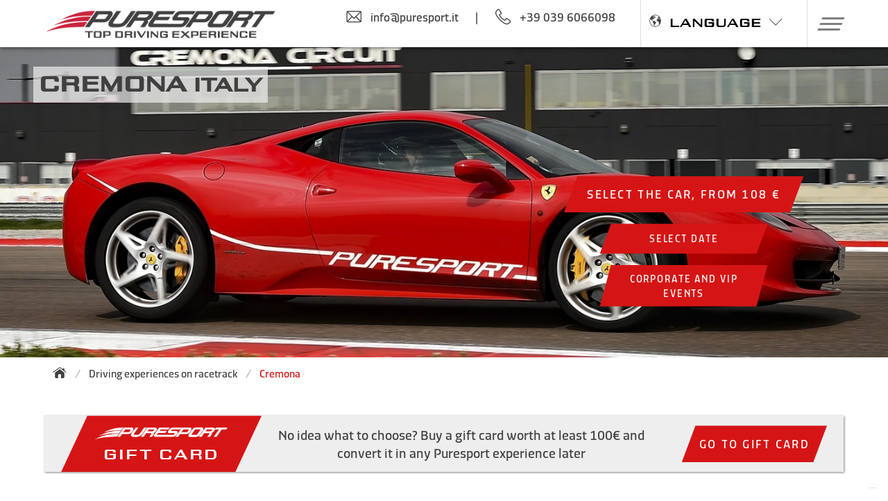

--- FILE ---
content_type: text/html; charset=utf-8
request_url: https://www.puresport.uk/en/cremona-race-track
body_size: 51226
content:

<!DOCTYPE html>
<html lang="en-gb" xmlns="http://www.w3.org/1999/xhtml">
<head>
    
    <title>Cremona Track Day Racing</title><meta id = "Title_Meta1" name = "keywords" content =""></meta><meta id="Title_Meta2" name="description" content="Discover our racing track days in Cremona, where you can get behind the wheel of a GT or single seater supercar. Discover our track experiences now!"></meta><meta property = "og:url" content ="https://www.puresport.uk/en/cremona-race-track" /><meta property="og:title" content="Cremona Track Day Racing" /><meta property="og:description" content="Discover our racing track days in Cremona, where you can get behind the wheel of a GT or single seater supercar. Discover our track experiences now!" /><meta property="og:image" content="https://puresport.blob.core.windows.net/restyling/facebook-puresport-share-v1.jpg" />
    <link rel="canonical" href="https://www.puresport.uk/en/cremona-race-track" />
<link rel="alternate" href="https://www.puresport.uk/en/cremona-race-track" hreflang="en-gb" />
<link rel="alternate" href="https://www.puresport.it/circuito-cremona" hreflang="it-it" />
<link rel="alternate" href="https://www.puresport.net/us/cremona-race-track" hreflang="x-default" />
<link rel="alternate" href="https://www.puresport.de/de/rennstrecke-cremona" hreflang="de-de" />
<link rel="alternate" href="https://www.puresport.fr/fr/circuit-cremona" hreflang="fr-fr" />
<link rel="alternate" href="https://www.puresport.ch/ch/rennstrecke-cremona" hreflang="de-ch" />
<link rel="alternate" href="https://www.puresport.ch/cf/circuit-cremona" hreflang="fr-ch" />
<link rel="alternate" href="https://www.puresport.ch/ti/circuito-cremona" hreflang="it-ch" />
<link rel="alternate" href="https://www.puresport.at/at/rennstrecke-cremona" hreflang="de-at" />
<link rel="alternate" href="https://www.puresport.es/es/circuito-cremona" hreflang="es-es" />
<link rel="alternate" href="https://www.puresport.com.pl/pl/cremona-race-track" hreflang="pl-pl" />
<link rel="alternate" href="https://www.puresport.be/nl/circuit-cremona" hreflang="nl-be" />


    
     <script type="application/ld+json">
    {
      
      "@type": "Organization",
      "url": "https://www.puresport.it/",
      "logo": "https://puresport.blob.core.windows.net/restyling/logo-ps.png" 
    }
    </script>
    <meta http-equiv="Content-Type" content="text/html; charset=utf-8"/>
    <meta content="width=device-width, initial-scale=1.0" name="viewport" />
    <meta name="theme-color" content="#ffffff" >
    <!-- (((puresport.it.PuresportHelper.blackfriday)||(puresport.it.PuresportHelper.cybermonday))?(puresport.it.PuresportHelper.natale?"#00269d":"#000000"):"#ffffff")  -->
    <!-- meta tag for google site verification -->
    <meta name="google-site-verification" content="OY8qxkZN3aeVPopJ5wTcCfrOVj3O_wNsRPyt2Tjua74" />

    
    <link rel="preconnect" href="https://puresport.blob.core.windows.net">

    <meta name="robots" content="index, follow" />
    <!----->    
    <link rel="shortcut icon" href="/favicon.png" />
    <link rel="apple-touch-icon" href="/img/apple-touch-icon.png" />
    <link rel="apple-touch-icon-precomposed" href="/img/apple-touch-icon.png" />
    <link href="/css2021/fonts/puresport/stylesheet.min.css?v=529" rel="stylesheet" />
    <link href="/css2021/fonts/puresport-complete/stylesheet.min.css?v=529" rel="stylesheet" />
    <link href="/css2021/fonts/dicsans/stylesheet.min.css?v=529" rel="stylesheet" />
    <link href="/css2021/fonts/rtra/stylesheet.min.css?v=529" rel="stylesheet" />
    <link href="/css2021/puresport-atf.min.css?v=529" rel="stylesheet" />
    <link href="/css2021/framework/framework.min.css?v=529" rel="stylesheet" />
    <link href="/css2021/puresport.min.css?v=529" rel="stylesheet" />
    
    
    
    
    <script data="iub" type="text/javascript">
        var _iub = _iub || [];
        _iub.csConfiguration = {
            "countryDetection": true, "enableFadp": true, "enableUspr": true,
             
            "perPurposeConsent": true, "purposes": "2,3,4,5", "rebuildIframe": false, "siteId": 941435, "whitelabel": false,
            "cookiePolicyId": 8253743, "lang": "en", "i18n": {
                "en": {
                    "banner": {
                        "title": "",
                        "dynamic": { "body": "<div id=\"iubenda-cs-title\">Cookie  Policy</div><div id=\"iubenda-cs-paragraph\"><p class=\"iub-p\">We and selected third parties use cookies or similar technologies for technical purposes and, with your consent, for measurement and marketing (personalized ads) as specified in the <a href=\"/en/cookiePolicy?iub=1\" class=\"iubenda-cs-cookie-policy-lnk\" target=\"_blank\" rel=\"noopener\">cookie policy</a>. <br>Denying consent may make related features unavailable. You can freely give, deny, or withdraw your consent at any time.</p><br /><p class=\"iub-p\">You can consent to the use of these technologies by closing this information.</p></div>" }
                    }
                }
            }, "cookiePolicyUrl": "https://www.puresport.uk/en/cookiePolicy?iub=1",
            "privacyPolicyUrl": "https://www.puresport.uk/en/privacy",
            "privacyPolicyNoticeAtCollectionUrl": "https://www.puresport.uk/en/privacy",
            "banner": {
                "acceptButtonCaptionColor": "white", "acceptButtonColor": "#D51515", "acceptButtonDisplay": true,
                "backgroundColor": "#ffffff", "closeButtonRejects": true, "customizeButtonCaptionColor": "white",
                "customizeButtonColor": "#212121", "customizeButtonDisplay": true, "explicitWithdrawal": true,
                "listPurposes": true, "position": "float-bottom-left", "rejectButtonDisplay": true, "rejectButtonCaptionColor": "#c0c0c0",
                "rejectButtonColor": "#f0f0f0", "showPurposesToggles": true,
                "textColor": "#010101", "acceptButtonCaption": "OK, I accept",
                "customizeButtonCaption": "Read more and customize"
            }
        };
    </script>
    
    <script data="iub" type="text/javascript" src="//cdn.iubenda.com/cs/gpp/stub.js"></script>
    <script data="iub" type="text/javascript" src="//cdn.iubenda.com/cs/iubenda_cs.js" charset="UTF-8" async></script>
    



    
    <script data="iub" src="https://ajax.googleapis.com/ajax/libs/jquery/2.2.4/jquery.min.js"></script>
     
   
    <script src="/js2021/extra-fx.min.js?v=529" type="text/javascript"></script>

    
    <link rel="stylesheet" href="/css2021/slick/slick.min.css?v=529"/>
    <link rel="stylesheet" href="/css2021/slick/slick-theme.min.css"/>
    
    
    <script type="text/javascript" src="/js2021/slick.min.js?v=529"></script>
    <script type="text/javascript" src="/js2021/initialize-slick.min.js?v=529"></script>
    

    <script src="/js2021/puresport2021.min.js?v=529" type="text/javascript"></script>

    <!-- VANILLAFOCUS X IMMAGINI -->
    <link rel="stylesheet" type="text/css" href="/css2021/vanillafocus/vanillafocus.min.css"/>
    <script type="text/javascript" src="/js2021/vanillafocus.min.js"></script>
    

    
    <script src="/js2021/auto2021.min.js?v=529" type="text/javascript"></script>
    <script type="text/javascript">
        var jsonDescr = {
  "": {
    "Id": "",
    "Title": "Gift ideas",
    "Descr": "Give a breathtaking gift by purchasing a gift card: it offers the enormous advantage of leaving the choice of the preferred package directly to whoever receives your voucher.\r\nThe owner of the gift card has 24 months from the purchase to choose any type of experience",
    "Img": "https://puresport.blob.core.windows.net/restyling/gift-card.webp",
    "Url": "/en/gift-vouchers-gift-card"
  },
  "188": {
    "Id": "188",
    "Title": "Spa-Francorchamps",
    "Descr": "Since 1985, Circuit De Spa-Francorchamps hosts the F1 Belgian Grand Prix. A 7004 meters legendary racetrack, it is the longest one in the Formula 1 world championship.",
    "Img": "https://puresport.blob.core.windows.net/restyling/cir-spafrancorchamps.webp",
    "Url": "/en/spa-francorchamps-race-track"
  },
  "178": {
    "Id": "178",
    "Title": "Zolder",
    "Descr": "Zolder is a highly technical circuit, located in the middle of the green Limburg region in Belgium: just over <b>4 kilometres of asphalt</b>, <b>10 curves including 3 chicanes</b>, and one of the most difficult parts of the circuit, <b>Sacramentsheuvel</b>, and <b>2 long straights</b> that make the circuit an exciting mixture.",
    "Img": "https://puresport.blob.core.windows.net/restyling/cir-zolder.webp",
    "Url": "/en/zolder-race-track"
  },
  "166": {
    "Id": "166",
    "Title": "Hockenheimring",
    "Descr": "The <b>Hockenheimring</b> is an automobile circuit located near the town of Hockenheim in the north of the Land Baden-Württemberg in <b>Germany</b>.<br> In 2002 the track was completely distorted, with the drastically shortened high speed part, new grandstands and some tight corners were built to create more overtaking opportunities for the Formula 1 cars.<br> The <b>track went from 6,825 meters</b> of 2001 <b>to the current 4,574</b>.",
    "Img": "https://puresport.blob.core.windows.net/restyling/cir-hockenheimring.webp",
    "Url": "/en/hockenheimring-race-track"
  },
  "102": {
    "Id": "102",
    "Title": "Red Bull Ring",
    "Descr": "Hermann Tilke, the world's most renowned race circuit designer himself, took on the task of designing the new Red Bull Ring homologized by FIA as \"Grade A\". A special feature of the Red Bull Ring are its elevation changes as well as the unique views of the track they allow.",
    "Img": "https://puresport.blob.core.windows.net/restyling/cir-redbullring.webp",
    "Url": "/en/red-bull-ring-race-track"
  },
  "190": {
    "Id": "190",
    "Title": "Cremona",
    "Descr": "The new installation is situated  in <b>San Martino del Lago</b>, a few kilometers from Cremona. <b>The main track is anti-clockwise</b>, with a length of 3.450 mt. It is a complete and very technical racetrack, which <b>includes a main straight of about 1 km</b>, extremely rare to be found in any other similar installation in Italy.",
    "Img": "https://puresport.blob.core.windows.net/restyling/cir-cremona.webp",
    "Url": "/en/cremona-race-track"
  },
  "110": {
    "Id": "110",
    "Title": "Imola",
    "Descr": "The Imola racetrack and is located a few kilometres from Bologna and is one of the few with an anti-clockwise driving direction. <br/>Driving our Ferraris, Lamborghinis, Porsche, Mercedes or single-seater cars on Imola’s asphalt will make you feel like a real driver, thanks to the professionalism and expertise of Puresport trainers.",
    "Img": "https://puresport.blob.core.windows.net/restyling/cir-imola.webp",
    "Url": "/en/imola-race-track"
  },
  "680": {
    "Id": "680",
    "Title": "Magione",
    "Descr": "The Magione racetrack is definitely the home of driving and engines enthusiasts in central Italy.\r\nThe track is located near Perugia and Lake Trasimeno in a pleasant environment from the point of view of the landscape.",
    "Img": "https://puresport.blob.core.windows.net/restyling/cir-magione.webp",
    "Url": "/en/magione-race-track"
  },
  "100": {
    "Id": "100",
    "Title": "Monza",
    "Descr": "Puresport is partner for the organization of events with Gt and Formula  cars on the fastest racetrack in Europe and one of the fastest of the world. There is no other track as perfect as this one to\r\nthrust these powerful and luxurious cars at a speed of over 270 km/h. Its bends and straight stretches are the natural theatre to show off your driver talents. Perfect even for incentive events.",
    "Img": "https://puresport.blob.core.windows.net/restyling/cir-monza.webp",
    "Url": "/en/monza-race-track"
  },
  "150": {
    "Id": "150",
    "Title": "Mugello",
    "Descr": "The Autodromo Internazionale del Mugello , also well-known as Mugello Circuit is located in Tuscany, north of Florence and more exactly in the towns called Scarperia  and San Piero.\r\nThe track has a length of 5.245 meters and It winds through 15 corners : it is one of the best existing facilities , which is constantly updated to ensure fun in total safety.",
    "Img": "https://puresport.blob.core.windows.net/restyling/cir-mugello.webp",
    "Url": "/en/mugello-race-track"
  },
  "640": {
    "Id": "640",
    "Title": "Tazio Nuvolari",
    "Descr": "The 4665 configuration of the Tazio Nuvolari Circuit represents an extremely fast variant of the 5260 m main route.<br>\r\nThis layout includes all the smoother and more dynamic corners of the Nuvolari, but excludes the uphill hairpin of the internal sector, a low-speed corner that can be challenging for supercars and very high-performance cars.",
    "Img": "https://puresport.blob.core.windows.net/restyling/cir-tazionuvolari.webp",
    "Url": "/en/tazio-nuvolari-race-track"
  },
  "140": {
    "Id": "140",
    "Title": "Vairano",
    "Descr": "Among the little race tracks it is, for sure, the best one, thanks to its wide and fast corners, totally different than normal go-kart tracks where some others propose driving experiences.<br/>\r\nIt is a handling racetrack, where cars test made by ASC GUIDASICURA QUATTRORUOTE take place.<br/>It can be easily reached from Milan and Pavia, it manages to satisfy the needs of every participant, from rookies to more experienced drivers.",
    "Img": "https://puresport.blob.core.windows.net/restyling/cir-vairano.webp",
    "Url": "/en/vairano-race-track"
  },
  "180": {
    "Id": "180",
    "Title": "Vallelunga",
    "Descr": "It hosts events for privates as well as the companies that wish to spend a day dedicated to speed or an incentive event It can easily be reached from Rome, which is about ten kilometres away, as well as from\r\nother cities of the Lazio region and from all Central.<br/>4 km made of a main long straight and a few breathtaking corners, that guarantee excitement and fun, together with top level safety parameters at the same time.",
    "Img": "https://puresport.blob.core.windows.net/restyling/cir-vallelunga.webp",
    "Url": "/en/vallelunga-race-track"
  },
  "9": {
    "Id": "9",
    "Title": "Ferrari 296 GTB",
    "Descr": "Driving a Ferrari 296 GTB is among the sporty driving experiences that is closer to a real racing experience.",
    "Img": "https://puresport.blob.core.windows.net/restyling/car-F296.webp",
    "Url": "/en/ferrari-296-gtb-driving-experience"
  },
  "10": {
    "Id": "10",
    "Title": "Lamborghini Huracán Tecnica",
    "Descr": "Driving a Lamborghini Huracán Tecnica is that kind of experience no one should renounce to.the racetrack is the best place to do it.",
    "Img": "https://puresport.blob.core.windows.net/restyling/car-LAHT.webp",
    "Url": "/en/lamborghini-huracan-tecnica-driving-experience"
  },
  "12": {
    "Id": "12",
    "Title": "Porsche 992 GT3",
    "Descr": "The Stuttgart horse is back on the track with Puresport. Porsche fanatics have the chance to get behind the wheel of the 992 GT3!",
    "Img": "https://puresport.blob.core.windows.net/restyling/car-P992.webp",
    "Url": "/en/porsche-992-gt3-driving-experience"
  },
  "8": {
    "Id": "8",
    "Title": "Mercedes AMG GT-R Pro",
    "Descr": "A car well known to all motor enthusiasts, the Mercedes AMG GT R PRO is a real racing car.",
    "Img": "https://puresport.blob.core.windows.net/restyling/car-MRGT.webp",
    "Url": "/en/mercedes-amg-gt-r-pro-driving-experience"
  },
  "6": {
    "Id": "6",
    "Title": "Ferrari F8 Tributo",
    "Descr": "This new Ferrari jewel equips an engine over 700 horsepower and raises the standards once again.",
    "Img": "https://puresport.blob.core.windows.net/restyling/car-FF8T.webp",
    "Url": "/en/ferrari-f8-tributo-driving-experience"
  },
  "7": {
    "Id": "7",
    "Title": "Lamborghini Huracán EVO",
    "Descr": "Lamborghini has surpassed itself again with the Huracán Evo, an evolution of the already exceptional Huracán: now with 640 horsepower.",
    "Img": "https://puresport.blob.core.windows.net/restyling/car-LAHE.webp",
    "Url": "/en/lamborghini-huracan-evo-driving-experience"
  },
  "3": {
    "Id": "3",
    "Title": "Ferrari 488 GTB",
    "Descr": "Driving a Ferrari 488 GTB is one of the sport racing experiences that most resembles a real racing experience",
    "Img": "https://puresport.blob.core.windows.net/restyling/car-F488.webp",
    "Url": "/en/ferrari-488-gtb-driving-experience"
  },
  "4": {
    "Id": "4",
    "Title": "Lamborghini Huracán",
    "Descr": "Heir of the Gallardo, this luxury super sports car, manufactured by the Italian factory, combines the highest level of performance, with a great ease while driving and an innovative technology, at the same time.",
    "Img": "https://puresport.blob.core.windows.net/restyling/car-LAHU.webp",
    "Url": "/en/lamborghini-huracan-driving-experience"
  },
  "5": {
    "Id": "5",
    "Title": "Porsche 911 GT3",
    "Descr": "The Stuttgart horse is back on the track with Puresport. Porsche fanatics have the chance to get behind the wheel of their dream car: the 911GT3!",
    "Img": "https://puresport.blob.core.windows.net/restyling/car-P911.webp",
    "Url": "/en/porsche-911-gt3-driving-experience"
  },
  "13": {
    "Id": "13",
    "Title": "Porsche 718 Cayman GT4 RS",
    "Descr": "Driving the Porsche 718 Cayman GT4 RS with the GT Puresport driving programs",
    "Img": "https://puresport.blob.core.windows.net/restyling/car-P94R.webp",
    "Url": "/en/porsche-718-cayman-gt4-rs-driving-experience"
  },
  "1": {
    "Id": "1",
    "Title": "Ferrari 458 Italia",
    "Descr": "Still one of the most requested cars today because it is the last of its line to equip a naturally aspirated engine.",
    "Img": "https://puresport.blob.core.windows.net/restyling/car-F458.webp",
    "Url": "/en/ferrari-458-italia-driving-experience"
  },
  "11": {
    "Id": "11",
    "Title": "Porsche 718 Cayman GT4",
    "Descr": "The Stuttgart horse is back on the track with Puresport. Porsche fanatics have the chance to get behind the wheel of the 718 Cayman GT4!",
    "Img": "https://puresport.blob.core.windows.net/restyling/car-P718.webp",
    "Url": "/en/porsche-718-cayman-gt4-driving-experience"
  },
  "50": {
    "Id": "50",
    "Title": "Formula 3",
    "Descr": "<b>TAKE PART IN A DRIVING COURSE ON A REAL FORMULA 3</b><br/>\r\nPuresport F3 cars are unique",
    "Img": "https://puresport.blob.core.windows.net/restyling/car-FOR3.webp",
    "Url": "/en/formula3-driving-experience"
  },
  "52": {
    "Id": "52",
    "Title": "Formula 1",
    "Descr": "<b>\"The privilege of the impossible\"</b>. This is one of Puresport’s slogans and it refers to the possibility, or rather, to the privilege of being able to do an impossible thing: driving a real Formula 1 single-seater car<br>On every Formula 1 packet, we offer 10 laps on a FORMULA 3.",
    "Img": "https://puresport.blob.core.windows.net/restyling/car-FOR1.webp",
    "Url": "/en/f1-driving-experience"
  },
  "57": {
    "Id": "57",
    "Title": "Formula 3 T318 Alfa Romeo",
    "Descr": "<b>Participate in a driving course with a real Formula 3 T318 Alfa Romeo Turbo</b><br>\r\nOur new F3 T318 Tatuus cars are directly inherited from the W Series championship 2019-2022, organized by the FIA. These are modern and high-performance cars, and above all, very safe. In fact, they meet the highest safety standards set by the FIA in recent years. Thanks to the side instrusion bars and the Halo, which have been standard equipment on all FIA-homologated single-seaters since 2018, we can truly feel safe on every track and at every speed.",
    "Img": "https://puresport.blob.core.windows.net/restyling/car-FORT.webp",
    "Url": "/en/formula3-t318-alfa-romeo-driving-experience"
  },
  "56": {
    "Id": "56",
    "Title": "Formula 3 F319 Mercedes",
    "Descr": "<b>Driving a real Formula F319 Dallara Mercedes</b>.<br />Our F319 is a combination of technology, aerodynamics and power",
    "Img": "https://puresport.blob.core.windows.net/restyling/car-FORM.webp",
    "Url": "/en/formula-f319-dallara-mercedes-driving-experience"
  },
  "54": {
    "Id": "54",
    "Title": "Formula 3 F308 Volkswagen",
    "Descr": "<b>Take part in a driving course on a real Formula 3 F308 Volkswagen</b>.<br />Our F308 has Volkswagen Power Engine and it is a combination of technology, aerodynamics and power",
    "Img": "https://puresport.blob.core.windows.net/restyling/car-FORW.webp",
    "Url": "/en/formula3-f308-volkswagen-driving-experience"
  },
  "55": {
    "Id": "55",
    "Title": "Formula 3 F316 Dallara",
    "Descr": "<b>Take part in a driving course on a real Formula 3 F16 Dallara</b>.<br />Our F316 is a combination of technology, aerodynamics and power",
    "Img": "https://puresport.blob.core.windows.net/restyling/car-FORD.webp",
    "Url": "/en/formula3-f316-dallara-driving-experience"
  },
  "53": {
    "Id": "53",
    "Title": "Formula Renault 2000",
    "Descr": "<b>TAKE PART IN A DRIVING COURSE ON A REAL Formula Renault 2000</b>.<br />Puresport Formula Renault 2000 cars are unique ",
    "Img": "https://puresport.blob.core.windows.net/restyling/car-FORR.webp",
    "Url": "/en/formula-renault-2000-driving-experience"
  }
};
        var pesogt = "<b>GT Car</b> - For these cars the following thresholds must not be exceeded: weight 110 kg, height 198/200 cm.";
        var pesofor = "<b>Single-seater Car</b> - It is advised a body weight up to 95 kg and height up to 190 cm.";
    </script>
    <style>
        .video-centered {
            margin: 0 auto;
        }
        
        
    </style>
    

    
                   <script data="iub" async class="_iub_cs_activate-inline" data-iub-purposes="4" src="https://www.googletagmanager.com/gtag/js?id=G-5CW3C20978"></script>
                    <script data="iub" class="_iub_cs_activate-inline" data-iub-purposes="4">
                        window.dataLayer = window.dataLayer || []; function gtag() { dataLayer.push(arguments); }

                        gtag('consent', 'default', {
                            'ad_storage': 'denied',
                            'ad_user_data': 'denied',
                            'ad_personalization': 'denied',
                            'analytics_storage': 'denied',
                            'functionality_storage': 'denied',
                            'personalization_storage': 'denied',
                            'security_storage': 'denied',
                            'wait_for_update': 1000
                        });


                        gtag('js', new Date()); 
                        gtag('config', 'G-5CW3C20978');
                        gtag('config', 'AW-1067053599');
                    </script>
                
    

    
    
    <!-- Global site tag (gtag.js) - AdWords: 1067053599 -->
    


    <script async="async" data="iub" class="_iub_cs_activate-inline" data-iub-purposes="4">gtag('js', new Date());gtag('config', 'AW-1067053599');</script>
    

    
    
    <script async="async" data="iub" class="_iub_cs_activate-inline" data-iub-purposes="5">(function (w, d, t, r, u) {var f, n, i; w[u] = w[u] || [], f = function () { var o = { ti: "355043719", enableAutoSpaTracking: true }; o.q = w[u], w[u] = new UET(o), w[u].push("pageLoad") }, n = d.createElement(t), n.src = r, n.async = 1, n.onload = n.onreadystatechange = function () {
                var s = this.readyState; s && s !== "loaded" && s !== "complete" || (f(), n.onload = n.onreadystatechange = null)
        }, i = d.getElementsByTagName(t)[0], i.parentNode.insertBefore(n, i)
        })(window, document, "script", "//bat.bing.com/bat.js", "uetq");
        window.uetq.push("consent", "default", { ad_storage: "denied", });
    </script>
    


    
    
    
    <script type="text/plain" data="iub" class="_iub_cs_activate-inline"  data-iub-purposes="4">
        _linkedin_partner_id = "1916417";
        window._linkedin_data_partner_ids = window._linkedin_data_partner_ids || [];
        window._linkedin_data_partner_ids.push(_linkedin_partner_id);
    </script>
    <script type="text/plain" data="iub" class="_iub_cs_activate-inline"  data-iub-purposes="4">
             (function () {
                 var s = document.getElementsByTagName("script")[0];
                 var b = document.createElement("script");
                 b.type = "text/javascript"; b.async = true;
                 b.src = "https://snap.licdn.com/li.lms-analytics/insight.min.js";
                 s.parentNode.insertBefore(b, s);
             })();
    </script>
    <noscript>
    <img height="1" width="1" style="display:none;" alt=""src="https://px.ads.linkedin.com/collect/?pid=1916417&fmt=gif"/>
    </noscript>
    
	<script type="text/plain" data="iub" class="_iub_cs_activate-inline" data-iub-purposes="4">
        !function (w, d, t) {
            w.TiktokAnalyticsObject = t; var ttq = w[t] = w[t] || []; ttq.methods = ["page", "track", "identify", "instances", "debug", "on", "off", "once", "ready", "alias", "group", "enableCookie", "disableCookie"], ttq.setAndDefer = function (t, e) { t[e] = function () { t.push([e].concat(Array.prototype.slice.call(arguments, 0))) } }; for (var i = 0; i < ttq.methods.length; i++)ttq.setAndDefer(ttq, ttq.methods[i]); ttq.instance = function (t) { for (var e = ttq._i[t] || [], n = 0; n < ttq.methods.length; n++)ttq.setAndDefer(e, ttq.methods[n]); return e }, ttq.load = function (e, n) { var i = "https://analytics.tiktok.com/i18n/pixel/events.js"; ttq._i = ttq._i || {}, ttq._i[e] = [], ttq._i[e]._u = i, ttq._t = ttq._t || {}, ttq._t[e] = +new Date, ttq._o = ttq._o || {}, ttq._o[e] = n || {}; var o = document.createElement("script"); o.type = "text/javascript", o.async = !0, o.src = i + "?sdkid=" + e + "&lib=" + t; var a = document.getElementsByTagName("script")[0]; a.parentNode.insertBefore(o, a) };

            ttq.load('C694GHGQCDCUAMIVLVSG');
            ttq.page();
            ttq.track('ViewContent');
        }(window, document, 'ttq');
    </script>
    


    
    
    <script data="iub" class="_iub_cs_activate-inline" data-iub-purposes="2" defer src="https://connect.facebook.net/en_US/sdk.js"></script>
    <script data="iub" class="_iub_cs_activate-inline" data-iub-purposes="2" src="/js2021/fbl.min.js" type="text/javascript"></script>
    


    

    <!-- TrustBox script -->
    
    <script data="iub" class="_iub_cs_activate-inline" data-iub-purposes="3" type="text/javascript" defer src="//widget.trustpilot.com/bootstrap/v5/tp.widget.bootstrap.min.js"></script>
    

    <!-- End TrustBox script -->

    
    
    

    <script type="text/javascript">
        var greturnurl = "https://www.puresport.uk/signin-google";
        var pwr = "/en/password-recovery";
        var copiato = "copied to clipboard";
        var mobile = false;

        
        $(document).ready(function () {

        


            
            $("#lz_overlay_chat").click(function () {
                _gaq.push(['_trackEvent', 'livechat', 'apertura']);
            });


            
        });


        


    </script>



    


    <link rel="stylesheet" href="https://unpkg.com/simplebar@5.3.3/dist/simplebar.min.css"/>
    <script src="https://unpkg.com/simplebar@5.3.3/dist/simplebar.min.js"></script>

   

            
    <noscript>
      <style>
            .simplebar-content-wrapper { overflow: auto; }
      </style>
    </noscript>

    <script data="iub" class="_iub_cs_activate-inline" data-iub-purposes="1" type="text/javascript">
        var txtSlide0 = "Choose. Drive or gift to someone. Win.";
        var txt2Slide0 = "#Puresport #TheGrandExperience";
        var txt3Slide0 = "Buy or make a gift and participate to the contest";
        var txt4Slide0 = "Win a luxury travel with a private Jet";
        var txt5Slide0 = "Win a Porsche 718 Boxster";
        var urlSlide0 = "/en/contest";

        var txtSlideE0 = "every 100€ virtual ticket for the contest draws: buy now";
        var urlSlideE0 = "/en/buy-the-grand-experience";

        var txtSlide1 = "Winter tour Monza special -40%";
        var urlSlide1 = "/en/winter";

        var txtSlide2 = "Choose one of our top race tracks";
        var urlSlide2 = "/en/race-track-days-calendar";

        var txtSlide3 = "Choose one of our supercar";
        var urlSlide3 = "/en/gt-supercar-driving-experience";

        var txtSlide4 = "DRIVE A SINGLE-SEATER: Formula 3 and Formula 1";
        var urlSlide4 = "/en/incentive-events-single-seater";

        var txtSlide5 = "Give an emotion! Buy a gift card";
        var urlSlide5 = "/en/gift-vouchers-gift-card";

        var txtSlide6IncL = "Incentive and corporate: events with an extra gear";
        var txtSlide6IncT = "Exclusive motor locations";
        var txtSlide6IncF = "Dining and entertainment";
        var txtSlide6IncD = "Emotions behind the wheel";
        var urlSlide6Inc = "/en/incentive";

        var txtSlide7T = "Spring Tour: drive on the track";
        var txtSlide7L = "/en/winter";

        var txtSlide8T = "Take part in the <b>first TV racing talent</b> on single-seaters";
        var txtSlide8L = "https://www.roadtorace.it/";
        var txtSlide8B = "Register now!";
        var btnScopri = "Details";
    </script>
    

    
</head>
<body class="">
    
	
    <form method="post" action="./cremona-race-track?circuit=cre" id="form1">
<div class="aspNetHidden">
<input type="hidden" name="__EVENTTARGET" id="__EVENTTARGET" value="" />
<input type="hidden" name="__EVENTARGUMENT" id="__EVENTARGUMENT" value="" />
<input type="hidden" name="__VIEWSTATE" id="__VIEWSTATE" value="/wEPDwUJNzQwOTg4NjM3D2QWAmYPZBYCAgYPZBYMAgMPZBYCAgEPZBYCZg8WAh4LXyFJdGVtQ291bnQCDBYYZg9kFhJmDxYCHwAC/////[base64]/////[base64]/////[base64]////[base64]/////[base64]/////[base64]/////[base64]/////[base64]/////[base64]/////[base64]/////[base64]/////[base64]/////[base64]/////[base64]/////[base64]/////[base64]////[base64]/////[base64]/////[base64]////[base64]/////[base64]/////[base64]////[base64]/////[base64]////[base64]/////[base64]/////[base64]/////[base64]/////[base64]/////[base64]/////[base64]////[base64]/////D2QCAQ9kFgJmDxYCHwACExYmZg9kFhJmDxYCHwAC/////[base64]/////[base64]/////[base64]////[base64]/////[base64]/////[base64]////8PZAICDxUKAAAAD0ZlcnJhcmkgNDg4IEdUQgRmNDg4ATMAAAAAZAIDDxYCHwEFMzxhIGhyZWYgPScvZW4vZmVycmFyaS00ODgtZ3RiLWV4cGVyaWVuY2UtY3JlbW9uYScgPmQCBA8VCAAAAAA/[base64]/////[base64]////[base64]/////[base64]////8PZAICDxUKAAAAEkZlcnJhcmkgNDU4IEl0YWxpYQRmNDU4ATEAAAAAZAIDDxYCHwEFNjxhIGhyZWYgPScvZW4vZmVycmFyaS00NTgtaXRhbGlhLWV4cGVyaWVuY2UtY3JlbW9uYScgPmQCBA8VCAAAAAA/[base64]/////[base64]/////[base64]/[base64]/////[base64]/[base64]/////[base64]/[base64]/////[base64]/////[base64]/[base64]/////D2QCAg8VCgAAABZGb3JtdWxhIDMgRjMxNiBEYWxsYXJhBGZvcmQCNTUAAAAAZAIDDxYCHwEFOTxhIGhyZWYgPScvZW4vZm9ybXVsYTMtZjMxNi1kYWxsYXJhLWV4cGVyaWVuY2UtY3JlbW9uYScgPmQCBA8VCAAAAAA/[base64]/////D2QCAg8VCgAAABRGb3JtdWxhIFJlbmF1bHQgMjAwMARmb3JyAjUzAAAAAGQCAw8WAh8BBTg8YSBocmVmID0nL2VuL2Zvcm11bGEtcmVuYXVsdC0yMDAwLWV4cGVyaWVuY2UtY3JlbW9uYScgPmQCBA8VCAAAAAA/[base64]/[base64]/[base64]/[base64]/[base64]////8PZAICD2QWAgIBDxYCHwAC/////w9kAgMPZBYCAgEPZBYCZg8WAh8AAhQWKGYPZBYSZg8WAh8AAv////[base64]/////[base64]////8PZAICDxUKAAAAHExhbWJvcmdoaW5pIEh1cmFjw6FuIFRlY25pY2EEbGFodAIxMAAAAABkAgMPFgIfAQU/PGEgaHJlZiA9Jy9lbi9sYW1ib3JnaGluaS1odXJhY2FuLXRlY25pY2EtZXhwZXJpZW5jZS1jcmVtb25hJyA+ZAIEDxUIAABAPHNwYW4gY2xhc3M9ImJ1dHRvbiBsYWJlbCBtZW1vIGlzLWdvbGQgZXRpY2hldHRhTmV3cyI+dG9wPC9zcGFuPgA/[base64]////[base64]/////[base64]////[base64]/////[base64]////8PZAICDxUKAAAAD0ZlcnJhcmkgNDg4IEdUQgRmNDg4ATMAAAAAZAIDDxYCHwEFMzxhIGhyZWYgPScvZW4vZmVycmFyaS00ODgtZ3RiLWV4cGVyaWVuY2UtY3JlbW9uYScgPmQCBA8VCAAAAAA/[base64]/////[base64]/[base64]/////[base64]/////[base64]/[base64]/////[base64]/////[base64]/////[base64]////[base64]////[base64]/////[base64]/////D2QCAg8VCgAAABlGb3JtdWxhIDMgRjMwOCBWb2xrc3dhZ2VuBGZvcncCNTQAAAAAZAIDDxYCHwEFPDxhIGhyZWYgPScvZW4vZm9ybXVsYTMtZjMwOC12b2xrc3dhZ2VuLWV4cGVyaWVuY2UtY3JlbW9uYScgPmQCBA8VCAAAAAA/[base64]/////D2QCAg8VCgAAABZGb3JtdWxhIDMgRjMxNiBEYWxsYXJhBGZvcmQCNTUAAAAAZAIDDxYCHwEFOTxhIGhyZWYgPScvZW4vZm9ybXVsYTMtZjMxNi1kYWxsYXJhLWV4cGVyaWVuY2UtY3JlbW9uYScgPmQCBA8VCAAAAAA/[base64]/////D2QCAg8VCgAAABRGb3JtdWxhIFJlbmF1bHQgMjAwMARmb3JyAjUzAAAAAGQCAw8WAh8BBTg8YSBocmVmID0nL2VuL2Zvcm11bGEtcmVuYXVsdC0yMDAwLWV4cGVyaWVuY2UtY3JlbW9uYScgPmQCBA8VCAAAAAA/[base64]/////D2QCBQ9kFgICAQ9kFgJmDxYCHwACCxYWZg9kFhJmDxYCHwAC/////[base64]////[base64]/////[base64]/////[base64]/////[base64]/////[base64]/////[base64]/////[base64]/////[base64]////[base64]/////[base64]/Bu0yxGBI=" />
</div>

<script type="text/javascript">
//<![CDATA[
var theForm = document.forms['form1'];
if (!theForm) {
    theForm = document.form1;
}
function __doPostBack(eventTarget, eventArgument) {
    if (!theForm.onsubmit || (theForm.onsubmit() != false)) {
        theForm.__EVENTTARGET.value = eventTarget;
        theForm.__EVENTARGUMENT.value = eventArgument;
        theForm.submit();
    }
}
//]]>
</script>


<div class="aspNetHidden">

	<input type="hidden" name="__VIEWSTATEGENERATOR" id="__VIEWSTATEGENERATOR" value="DDEC00A8" />
	<input type="hidden" name="__EVENTVALIDATION" id="__EVENTVALIDATION" value="/wEdAAvZ3GWWprCs3acn4KJPLbY45KK315n/3JhK2DoC1cNH26IBJRx0Rer9OJ6kx5ccOeIBc/qYQIK8b5pjorxyMbpCqFiyqBVweAf73a/04KLWNsvIKtpjyHNegGknk9y20Sf0xaIs/vUt1ocWBBMYDyjFXBxuV2fCu6Dyzmx3EA/DJSGbnVNzw4xv8TYGLdWWTCIKRR0pYYWhaJHDQoqMCftCKpd4FZzzAZI+RN1CeoMcxHp3FxTX0VWtf6Pnrl0oB92JB49pfTh/ATM5dan2dFaZ" />
</div>
            
        <section class="hero CRE is-halfheight">
           
            
            
            <div class="hero-head">
                <nav id="" class="navbar is-fixed-top    " role="navigation" aria-label="main navigation">
                    <div class="container">
                        <div class="navbar-brand">
                            <a class="logolink navbar-item" href="/en/" >
                                <img id="logo_ps" src="https://puresport.blob.core.windows.net/restyling/logo-ps.png" alt="Puresport Racing School"/>
                                
                            </a>
                        </div>
                        <div class="navbar-menu mr-3">
                            <div class="navbar-end">
                                
                                        <div class="columns topContatti">
                                            <div class="column"><a onclick="gtag('event','select_content',{'event_label':'contact','event_category':'Mail-To','event_action':'info@puresport.it'});" href="mailto:info@puresport.it"><p class="is-flex"><span class="icona icona-email is-size-4 mr-3"></span>info@puresport.it</p></a></div>
                                            <div class="column divider">|</div>
                                            <div class="column is-two-thirds mr-3"><a onClick="gtag('event','select_content',{'event_label':'puresport.it','event_category':'Click to Call','event_action':'+39 039 6066098'});" href="tel:+39 039 6066098"><p class="is-flex"><span class="icona icona-phone is-size-4 mr-3"></span><span class="mr-3">+39 039 6066098</span> </p></a></div>
                                        </div>
                                    
                                        <div class="navbar-item lingue">
		                                    <div class="center item"><p class="is-flex mr-3 pointer PS-font"><span class="icona-earth mr-3 is-size-6"></span>LANGUAGE<span class="icona icona-arrow-down is-size-6 ml-3"></span></p>
                                                <div class="navbar-item has-dropdown">
                                                    


    <div class="wrapAbs menuopenbt navbar-dropdown ">
        <div class="mod-languages mobMenu">
            <ul>
                <li>
                    <div class="langMain">

                        <p class="PS-font is-size-6">
                            ENGLISH </p>
                    </div>
                    <div class="lingueOpen">
                        <a href="https://www.puresport.net/us/">US & Canada</a>
                        <a href="https://www.puresport.uk/en/">UK</a>
                        
                    </div>
                </li>
                <li>
                    <div class="langMain">
                        <p class="PS-font is-size-6">
                            ITALIANO </p>
                    </div>
                    <div class="lingueOpen">
                        <a href="https://www.puresport.it/">Italia</a>
                        <a href="https://www.puresport.ch/ti/">Svizzera</a>
                    </div>
                </li>
                <li>
                    <div class="langMain">
                        <p class="PS-font is-size-6">
                            DEUTSCH </p>
                    </div>
                    <div class="lingueOpen">
                        <a href="https://www.puresport.de/de/">Deutschland</a>
                        <a href="https://www.puresport.at/at/">Österreich</a>
                        <a href="https://www.puresport.ch/ch/">Schweiz</a>
                    </div>
                </li>
      <li>
                    <div class="langMain">
                        <p class="PS-font is-size-6">NEDERLANDS</p>
                    </div>
                    <div class="lingueOpen">
                        <a href="https://www.puresport.be/nl/">Belgium</a>
                    </div>
                </li> 
                <li>
                    <div class="langMain">
                        <p class="PS-font is-size-6">
                            FRANÇAIS </p>
                    </div>
                    <div class="lingueOpen">
                        <a href="https://www.puresport.fr/fr/">France</a>
                        <a href="https://www.puresport.ch/cf/">Suisse</a>
                    </div>
                </li>
                <li>
                    <div class="langMain">
                        <p class="PS-font is-size-6">ESPAÑOL </p>
                    </div>
                    <div class="lingueOpen">
                        <a href="https://www.puresport.es/es/">España</a>
                    </div>
                </li>
       <li>
                    <div class="langMain">
                        <p class="PS-font is-size-6">POLSKI</p>
                    </div>
                    <div class="lingueOpen">
                        <a href="https://www.puresport.com.pl/pl/">Polska</a>
                    </div>
                </li>
            </ul>
        </div>
    </div>
    <div class="clearfloat"></div>

		                                        </div>
		                                    </div>
                                        </div>
                                                  
                            </div>
                        </div>
                       

                        <div  class="navbar-item has-dropdown">

                            <a role="button" class="navbar-burger" aria-label="menu" aria-expanded="false">
                            <span aria-hidden="true"></span>
                            <span aria-hidden="true"></span>
                            <span aria-hidden="true"></span>
                            </a>
                        </div>
                    </div>
                      
                    <div class="menuOpen">
                        <div data-simplebar class="simplewrap">
                            <div class="wrap " > 
                                
                                <div class="columns menu-hover mb-0">
                                    <div class="column has-text-centered"><a href="/en/gift-vouchers-gift-card"><h2 class="reg"><span class="icona-baffo-red is-size-6 mr-1"></span>Gift ideas</h2></a></div>
                                    
                                        
                                        
                                        <div class="column has-text-centered"><a href="/en/incentive"><h2 class="inc"><span class="icona-baffo-blue is-size-6 mr-1"></span>Corporate events</h2></a></div>
                                        <div class="column has-text-centered"><a href="/en/vip-program"><h2 class="vip"><span class="icona-baffo-gold is-size-6 mr-1"></span>Vip events</h2></a></div>
                                        <div class="column has-text-centered"><a href="/en/contact-puresport"><h2 class="cont"><span class="icona-baffo-red is-size-6 mr-1"></span>Contacts</h2></a></div>
                                        <div class="column is-1">
                                            
                                            <a href="/en/login" aria-label="Login">
                                                <div class="is-flex is-pulled-right mr-3 pointer"><span class="icona icona-login is-size-6 mr-3" aria-label="Login"></span></div>
                                            </a>
                                        </div>
                                        <div class="column language is-1">
                                            <p class="is-flex PS-font pointer is-pulled-right"><span class="icona-earth mr-3 is-size-6 is-pulled-right"></span><span class="icona icona-arrow-down is-size-5 ml-3"></span></p>
  
                                            <div class="navbar-item has-dropdown">
                                                


    <div class="wrapAbs menuopenbt navbar-dropdown ">
        <div class="mod-languages mobMenu">
            <ul>
                <li>
                    <div class="langMain">

                        <p class="PS-font is-size-6">
                            ENGLISH </p>
                    </div>
                    <div class="lingueOpen">
                        <a href="https://www.puresport.net/us/">US & Canada</a>
                        <a href="https://www.puresport.uk/en/">UK</a>
                        
                    </div>
                </li>
                <li>
                    <div class="langMain">
                        <p class="PS-font is-size-6">
                            ITALIANO </p>
                    </div>
                    <div class="lingueOpen">
                        <a href="https://www.puresport.it/">Italia</a>
                        <a href="https://www.puresport.ch/ti/">Svizzera</a>
                    </div>
                </li>
                <li>
                    <div class="langMain">
                        <p class="PS-font is-size-6">
                            DEUTSCH </p>
                    </div>
                    <div class="lingueOpen">
                        <a href="https://www.puresport.de/de/">Deutschland</a>
                        <a href="https://www.puresport.at/at/">Österreich</a>
                        <a href="https://www.puresport.ch/ch/">Schweiz</a>
                    </div>
                </li>
      <li>
                    <div class="langMain">
                        <p class="PS-font is-size-6">NEDERLANDS</p>
                    </div>
                    <div class="lingueOpen">
                        <a href="https://www.puresport.be/nl/">Belgium</a>
                    </div>
                </li> 
                <li>
                    <div class="langMain">
                        <p class="PS-font is-size-6">
                            FRANÇAIS </p>
                    </div>
                    <div class="lingueOpen">
                        <a href="https://www.puresport.fr/fr/">France</a>
                        <a href="https://www.puresport.ch/cf/">Suisse</a>
                    </div>
                </li>
                <li>
                    <div class="langMain">
                        <p class="PS-font is-size-6">ESPAÑOL </p>
                    </div>
                    <div class="lingueOpen">
                        <a href="https://www.puresport.es/es/">España</a>
                    </div>
                </li>
       <li>
                    <div class="langMain">
                        <p class="PS-font is-size-6">POLSKI</p>
                    </div>
                    <div class="lingueOpen">
                        <a href="https://www.puresport.com.pl/pl/">Polska</a>
                    </div>
                </li>
            </ul>
        </div>
    </div>
    <div class="clearfloat"></div>

                                            </div>
                                        </div>
                                    
                                </div>
                                
                                
                                
                                <div class="columns is-half" >
                                    <div class="column is-one-third space-right">
                                       <div class="itemTitle">
                                           <a href="/en/race-track-days-calendar"> <h2 class="mt-3">Tracks and dates</h2></a>
                                        </div>
		                                <div id="ctrlContainerTrack" class="container jsTracks">
				                            
            <div class="column wrapEasyPS "><div class="columns is-multiline is-mobile is-gapless">
                    
                 <div class="column has-text-centered is-half third easyPS track   
                             "
                     data-name="Monza"
                     data-acro="mze"
                     data-value="100"
                     id2=""
                      data-prc=""
                     data-prc2="" 
                     data-prc3="">
                        <a href ='/en/monza-race-track' >
                             <h3 class="element">
                             
                             
                             <span class="button label memo is-gold etichettaNews">exclusive</span>
                             
                             
                                
                             <img class="image" src="https://puresport.blob.core.windows.net/restyling/cir-monza_small.webp" alt="Monza Track Driving Experience" />
                             <span class="is-uppercase name">Monza</span>

                             
                             <div><span class="is-uppercase nat"><small>Italy</small></span></div>
                             
                             
                             


                             </h3>
                        </a>
                 </div>
                 
            
            
                    
                 <div class="column has-text-centered is-half third easyPS track   
                             "
                     data-name="Mugello"
                     data-acro="mue"
                     data-value="150"
                     id2=""
                      data-prc=""
                     data-prc2="" 
                     data-prc3="">
                        <a href ='/en/mugello-race-track' >
                             <h3 class="element">
                             
                             
                             
                             <span class="button label memo is-gold etichettaNews">top</span>
                             
                                
                             <img class="image" src="https://puresport.blob.core.windows.net/restyling/cir-mugello_small.webp" alt="Mugello Track Driving Experience" />
                             <span class="is-uppercase name">Mugello</span>

                             
                             <div><span class="is-uppercase nat"><small>Italy</small></span></div>
                             
                             
                             


                             </h3>
                        </a>
                 </div>
                 
            
            
                    
                 <div class="column has-text-centered is-half third easyPS track   
                             "
                     data-name="Imola"
                     data-acro="ime"
                     data-value="110"
                     id2=""
                      data-prc=""
                     data-prc2="" 
                     data-prc3="">
                        <a href ='/en/imola-race-track' >
                             <h3 class="element">
                             
                             
                             
                             <span class="button label memo is-gold etichettaNews">top</span>
                             
                                
                             <img class="image" src="https://puresport.blob.core.windows.net/restyling/cir-imola_small.webp" alt="Autodromo Internazionale Enzo and Dino Ferrari in Imola Experience" />
                             <span class="is-uppercase name">Imola</span>

                             
                             <div><span class="is-uppercase nat"><small>Italy</small></span></div>
                             
                             
                             


                             </h3>
                        </a>
                 </div>
                 </div></div>
            
            <div class="column wrapEasyPS hide"><div class="columns is-multiline is-mobile is-gapless">
                    
                 <div class="column has-text-centered is-half third easyPS track   
                             "
                     data-name="Cremona"
                     data-acro="cre"
                     data-value="190"
                     id2=""
                      data-prc=""
                     data-prc2="" 
                     data-prc3="">
                        <a href ='/en/cremona-race-track' >
                             <h3 class="element">
                             
                             
                             <span class="button label memo is-gold etichettaNews">exclusive</span>
                             
                             
                                
                             <img class="image" src="https://puresport.blob.core.windows.net/restyling/cir-cremona_small.webp" alt="Cremona Track Experience" />
                             <span class="is-uppercase name">Cremona</span>

                             
                             <div><span class="is-uppercase nat"><small>Italy</small></span></div>
                             
                             
                             


                             </h3>
                        </a>
                 </div>
                 
            
            
                    
                 <div class="column has-text-centered is-half third easyPS track   
                             "
                     data-name="Vallelunga"
                     data-acro="vle"
                     data-value="180"
                     id2=""
                      data-prc=""
                     data-prc2="" 
                     data-prc3="">
                        <a href ='/en/vallelunga-race-track' >
                             <h3 class="element">
                             
                             
                             
                             
                             
                                
                             <img class="image" src="https://puresport.blob.core.windows.net/restyling/cir-vallelunga_small.webp" alt="Vallelunga Track Experience Days" />
                             <span class="is-uppercase name">Vallelunga</span>

                             
                             <div><span class="is-uppercase nat"><small>Italy</small></span></div>
                             
                             
                             


                             </h3>
                        </a>
                 </div>
                 
            
            
                    
                 <div class="column has-text-centered is-half third easyPS track   
                             "
                     data-name="Vairano"
                     data-acro="vai"
                     data-value="140"
                     id2=""
                      data-prc=""
                     data-prc2="" 
                     data-prc3="">
                        <a href ='/en/vairano-race-track' >
                             <h3 class="element">
                             
                             
                             
                             
                             
                                
                             <img class="image" src="https://puresport.blob.core.windows.net/restyling/cir-vairano_small.webp" alt="Vairano Race Track Experience Days" />
                             <span class="is-uppercase name">Vairano</span>

                             
                             <div><span class="is-uppercase nat"><small>Italy</small></span></div>
                             
                             
                             


                             </h3>
                        </a>
                 </div>
                 </div></div>
            
            <div class="column wrapEasyPS hide"><div class="columns is-multiline is-mobile is-gapless">
                    
                 <div class="column has-text-centered is-half third easyPS track   
                             "
                     data-name="Tazio Nuvolari"
                     data-acro="tze"
                     data-value="640"
                     id2=""
                      data-prc=""
                     data-prc2="" 
                     data-prc3="">
                        <a href ='/en/tazio-nuvolari-race-track' >
                             <h3 class="element">
                             
                             
                             
                             
                             
                                
                             <img class="image" src="https://puresport.blob.core.windows.net/restyling/cir-tazionuvolari_small.webp" alt="Tazio Nuvolari Track Experience" />
                             <span class="is-uppercase name">Tazio Nuvolari</span>

                             
                             <div><span class="is-uppercase nat"><small>Italy</small></span></div>
                             
                             
                             


                             </h3>
                        </a>
                 </div>
                 
            
            
                    
                 <div class="column has-text-centered is-half third easyPS track   
                             "
                     data-name="Magione"
                     data-acro="mge"
                     data-value="680"
                     id2=""
                      data-prc=""
                     data-prc2="" 
                     data-prc3="">
                        <a href ='/en/magione-race-track' >
                             <h3 class="element">
                             
                             
                             
                             
                             
                                
                             <img class="image" src="https://puresport.blob.core.windows.net/restyling/cir-magione_small.webp" alt="Magione Track Driving Experience" />
                             <span class="is-uppercase name">Magione</span>

                             
                             <div><span class="is-uppercase nat"><small>Italy</small></span></div>
                             
                             
                             


                             </h3>
                        </a>
                 </div>
                 
            
            
                    
                 <div class="column has-text-centered is-half third easyPS track   
                             "
                     data-name="Red Bull Ring"
                     data-acro="rbe"
                     data-value="102"
                     id2=""
                      data-prc=""
                     data-prc2="" 
                     data-prc3="">
                        <a href ='/en/red-bull-ring-race-track' >
                             <h3 class="element">
                             
                             
                             
                             <span class="button label memo is-gold etichettaNews">top</span>
                             
                                
                             <img class="image" src="https://puresport.blob.core.windows.net/restyling/cir-redbullring_small.webp" alt="Red Bull Ring Track Experience" />
                             <span class="is-uppercase name">Red Bull Ring</span>

                             
                             <div><span class="is-uppercase nat"><small>Austria</small></span></div>
                             
                             
                             


                             </h3>
                        </a>
                 </div>
                 </div></div>
            
            <div class="column wrapEasyPS hide"><div class="columns is-multiline is-mobile is-gapless">
                    
                 <div class="column has-text-centered is-half third easyPS track   
                             "
                     data-name="Hockenheimring"
                     data-acro="hoe"
                     data-value="166"
                     id2=""
                      data-prc=""
                     data-prc2="" 
                     data-prc3="">
                        <a href ='/en/hockenheimring-race-track' >
                             <h3 class="element">
                             
                             
                             
                             <span class="button label memo is-gold etichettaNews">top</span>
                             
                                
                             <img class="image" src="https://puresport.blob.core.windows.net/restyling/cir-hockenheimring_small.webp" alt="Hockenheimring Track Experience " />
                             <span class="is-uppercase name">Hockenheimring</span>

                             
                             <div><span class="is-uppercase nat"><small>Germany</small></span></div>
                             
                             
                             


                             </h3>
                        </a>
                 </div>
                 
            
            
                    
                 <div class="column has-text-centered is-half third easyPS track   
                             "
                     data-name="Spa-Francorchamps"
                     data-acro="spa"
                     data-value="188"
                     id2=""
                      data-prc=""
                     data-prc2="" 
                     data-prc3="">
                        <a href ='/en/spa-francorchamps-race-track' >
                             <h3 class="element">
                             
                             
                             
                             <span class="button label memo is-gold etichettaNews">top</span>
                             
                                
                             <img class="image" src="https://puresport.blob.core.windows.net/restyling/cir-spafrancorchamps_small.webp" alt="Spa-Francorchamps Track Experience" />
                             <span class="is-uppercase name">Spa-Francorchamps</span>

                             
                             <div><span class="is-uppercase nat"><small>Belgium</small></span></div>
                             
                             
                             


                             </h3>
                        </a>
                 </div>
                 
            
            
                    
                 <div class="column has-text-centered is-half third easyPS track   
                             "
                     data-name="Zolder"
                     data-acro="zol"
                     data-value="178"
                     id2=""
                      data-prc=""
                     data-prc2="" 
                     data-prc3="">
                        <a href ='/en/zolder-race-track' >
                             <h3 class="element">
                             
                             
                             
                             
                             
                                
                             <img class="image" src="https://puresport.blob.core.windows.net/restyling/cir-zolder_small.webp" alt="Zolder Track Driving Experience" />
                             <span class="is-uppercase name">Zolder</span>

                             
                             <div><span class="is-uppercase nat"><small>Belgium</small></span></div>
                             
                             
                             


                             </h3>
                        </a>
                 </div>
                 </div></div>
            






			                            </div>
                                    </div>
                                    <div class="column is-one-third space-right">
                                       <div class="itemTitle">
                                           <a href="/en/all-cars"> <h2 class="mt-3">All GT cars</h2></a>
                                        </div>
		                                <div id="ctrlContainerGt" class="container jsGT">
				                            
            <div class="column wrapEasyPS "><div class="columns is-multiline is-mobile is-gapless">
                    
                 <div class="column has-text-centered is-half third easyPS car   
                             "
                     data-name="Ferrari 296 GTB"
                     data-acro="f296"
                     data-value="9"
                     id2=""
                      data-prc=""
                     data-prc2="" 
                     data-prc3="">
                        <a href ='/en/ferrari-296-gtb-driving-experience' >
                             <h3 class="element">
                             
                             
                             
                             <span class="button label memo is-gold etichettaNews">top</span>
                             
                                
                             <img class="image" src="https://puresport.blob.core.windows.net/restyling/car-F296_small.webp" alt="Ferrari 296 GTB with Puresport" />
                             <span class="is-uppercase name">Ferrari<br>296 GTB</span>

                             
                             <div><span class="is-uppercase nat"><small></small></span></div>
                             
                             
                             


                             </h3>
                        </a>
                 </div>
                 
            
            
                    
                 <div class="column has-text-centered is-half third easyPS car   
                             "
                     data-name="Lamborghini Huracán Tecnica"
                     data-acro="laht"
                     data-value="10"
                     id2=""
                      data-prc=""
                     data-prc2="" 
                     data-prc3="">
                        <a href ='/en/lamborghini-huracan-tecnica-driving-experience' >
                             <h3 class="element">
                             
                             
                             
                             <span class="button label memo is-gold etichettaNews">top</span>
                             
                                
                             <img class="image" src="https://puresport.blob.core.windows.net/restyling/car-LAHT_small.webp" alt="Lamborghini Huracán Tecnica Driving Experience" />
                             <span class="is-uppercase name">Lamborghini<br>Huracán Tecnica</span>

                             
                             <div><span class="is-uppercase nat"><small></small></span></div>
                             
                             
                             


                             </h3>
                        </a>
                 </div>
                 
            
            
                    
                 <div class="column has-text-centered is-half third easyPS car   
                             "
                     data-name="Porsche 992 GT3"
                     data-acro="p992"
                     data-value="12"
                     id2=""
                      data-prc=""
                     data-prc2="" 
                     data-prc3="">
                        <a href ='/en/porsche-992-gt3-driving-experience' >
                             <h3 class="element">
                             
                             
                             
                             <span class="button label memo is-gold etichettaNews">top</span>
                             
                                
                             <img class="image" src="https://puresport.blob.core.windows.net/restyling/car-P992_small.webp" alt="Porsche 992 GT3 Driving Experience" />
                             <span class="is-uppercase name">Porsche<br>992 GT3</span>

                             
                             <div><span class="is-uppercase nat"><small></small></span></div>
                             
                             
                             


                             </h3>
                        </a>
                 </div>
                 </div></div>
            
            <div class="column wrapEasyPS hide"><div class="columns is-multiline is-mobile is-gapless">
                    
                 <div class="column has-text-centered is-half third easyPS car   
                             "
                     data-name="Mercedes AMG GT-R Pro"
                     data-acro="mrgt"
                     data-value="8"
                     id2=""
                      data-prc=""
                     data-prc2="" 
                     data-prc3="">
                        <a href ='/en/mercedes-amg-gt-r-pro-driving-experience' >
                             <h3 class="element">
                             
                             
                             
                             <span class="button label memo is-gold etichettaNews">top</span>
                             
                                
                             <img class="image" src="https://puresport.blob.core.windows.net/restyling/car-MRGT_small.webp" alt="Mercedes AMG GT R PRO Driving Experience" />
                             <span class="is-uppercase name">Mercedes<br>AMG GT-R Pro</span>

                             
                             <div><span class="is-uppercase nat"><small></small></span></div>
                             
                             
                             


                             </h3>
                        </a>
                 </div>
                 
            
            
                    
                 <div class="column has-text-centered is-half third easyPS car   
                             "
                     data-name="Ferrari F8 Tributo"
                     data-acro="ff8t"
                     data-value="6"
                     id2=""
                      data-prc=""
                     data-prc2="" 
                     data-prc3="">
                        <a href ='/en/ferrari-f8-tributo-driving-experience' >
                             <h3 class="element">
                             
                             
                             
                             <span class="button label memo is-gold etichettaNews">top</span>
                             
                                
                             <img class="image" src="https://puresport.blob.core.windows.net/restyling/car-FF8T_small.webp" alt="Driving a Ferrari F8 Tributo, over 700 HP: come and try a Ferrari on the track" />
                             <span class="is-uppercase name">Ferrari<br>F8 Tributo</span>

                             
                             <div><span class="is-uppercase nat"><small></small></span></div>
                             
                             
                             


                             </h3>
                        </a>
                 </div>
                 
            
            
                    
                 <div class="column has-text-centered is-half third easyPS car   
                             "
                     data-name="Lamborghini Huracán EVO"
                     data-acro="lahe"
                     data-value="7"
                     id2=""
                      data-prc=""
                     data-prc2="" 
                     data-prc3="">
                        <a href ='/en/lamborghini-huracan-evo-driving-experience' >
                             <h3 class="element">
                             
                             
                             
                             
                             
                                
                             <img class="image" src="https://puresport.blob.core.windows.net/restyling/car-LAHE_small.webp" alt="Lamborghini Huracán Evo Driving Experience" />
                             <span class="is-uppercase name">Lamborghini<br>Huracán EVO</span>

                             
                             <div><span class="is-uppercase nat"><small></small></span></div>
                             
                             
                             


                             </h3>
                        </a>
                 </div>
                 </div></div>
            
            <div class="column wrapEasyPS hide"><div class="columns is-multiline is-mobile is-gapless">
                    
                 <div class="column has-text-centered is-half third easyPS car   
                             "
                     data-name="Ferrari 488 GTB"
                     data-acro="f488"
                     data-value="3"
                     id2=""
                      data-prc=""
                     data-prc2="" 
                     data-prc3="">
                        <a href ='/en/ferrari-488-gtb-driving-experience' >
                             <h3 class="element">
                             
                             
                             
                             
                             
                                
                             <img class="image" src="https://puresport.blob.core.windows.net/restyling/car-F488_small.webp" alt="Driving a Ferrari 488 GTB: come and try a Ferrari on the track" />
                             <span class="is-uppercase name">Ferrari<br>488 GTB</span>

                             
                             <div><span class="is-uppercase nat"><small></small></span></div>
                             
                             
                             


                             </h3>
                        </a>
                 </div>
                 
            
            
                    
                 <div class="column has-text-centered is-half third easyPS car   
                             "
                     data-name="Lamborghini Huracán"
                     data-acro="lahu"
                     data-value="4"
                     id2=""
                      data-prc=""
                     data-prc2="" 
                     data-prc3="">
                        <a href ='/en/lamborghini-huracan-driving-experience' >
                             <h3 class="element">
                             
                             
                             
                             
                             
                                
                             <img class="image" src="https://puresport.blob.core.windows.net/restyling/car-LAHU_small.webp" alt="DRIVE A LAMBORGHINI HURACÁN: COME AND TRY A CYCLONE OF EMOTIONS ON THE TRACK" />
                             <span class="is-uppercase name">Lamborghini<br>Huracán</span>

                             
                             <div><span class="is-uppercase nat"><small></small></span></div>
                             
                             
                             


                             </h3>
                        </a>
                 </div>
                 
            
            
                    
                 <div class="column has-text-centered is-half third easyPS car   
                             "
                     data-name="Porsche 911 GT3"
                     data-acro="p911"
                     data-value="5"
                     id2=""
                      data-prc=""
                     data-prc2="" 
                     data-prc3="">
                        <a href ='/en/porsche-911-gt3-driving-experience' >
                             <h3 class="element">
                             
                             
                             
                             
                             
                                
                             <img class="image" src="https://puresport.blob.core.windows.net/restyling/car-P911_small.webp" alt="Drive a Porsche 911 GT3: come to drive a Porsche on the racetrack" />
                             <span class="is-uppercase name">Porsche<br>911 GT3</span>

                             
                             <div><span class="is-uppercase nat"><small></small></span></div>
                             
                             
                             


                             </h3>
                        </a>
                 </div>
                 </div></div>
            
            <div class="column wrapEasyPS hide"><div class="columns is-multiline is-mobile is-gapless">
                    
                 <div class="column has-text-centered is-half third easyPS car   
                             "
                     data-name="Porsche 718 Cayman GT4 RS"
                     data-acro="p94r"
                     data-value="13"
                     id2=""
                      data-prc=""
                     data-prc2="" 
                     data-prc3="">
                        <a href ='/en/porsche-718-cayman-gt4-rs-driving-experience' >
                             <h3 class="element">
                             
                             <span class="button label memo is-primary etichettaNews">New!</span>
                             
                             
                             
                                
                             <img class="image" src="https://puresport.blob.core.windows.net/restyling/car-P94R_small.webp" alt="Drive a Porsche 718 Cayman GT4 RS: come to drive a Porsche on the racetrack" />
                             <span class="is-uppercase name">Porsche 718<br>Cayman GT4 RS</span>

                             
                             <div><span class="is-uppercase nat"><small></small></span></div>
                             
                             
                             


                             </h3>
                        </a>
                 </div>
                 
            
            
                    
                 <div class="column has-text-centered is-half third easyPS car   
                             "
                     data-name="Ferrari 458 Italia"
                     data-acro="f458"
                     data-value="1"
                     id2=""
                      data-prc=""
                     data-prc2="" 
                     data-prc3="">
                        <a href ='/en/ferrari-458-italia-driving-experience' >
                             <h3 class="element">
                             
                             
                             
                             
                             
                                
                             <img class="image" src="https://puresport.blob.core.windows.net/restyling/car-F458_small.webp" alt="Ferrari 458 Track Days with Puresport" />
                             <span class="is-uppercase name">Ferrari<br>458 Italia</span>

                             
                             <div><span class="is-uppercase nat"><small></small></span></div>
                             
                             
                             


                             </h3>
                        </a>
                 </div>
                 
            
            
                    
                 <div class="column has-text-centered is-half third easyPS car   
                             "
                     data-name="Porsche 718 Cayman GT4"
                     data-acro="p718"
                     data-value="11"
                     id2=""
                      data-prc=""
                     data-prc2="" 
                     data-prc3="">
                        <a href ='/en/porsche-718-cayman-gt4-driving-experience' >
                             <h3 class="element">
                             
                             
                             
                             
                             
                                
                             <img class="image" src="https://puresport.blob.core.windows.net/restyling/car-P718_small.webp" alt="Drive a Porsche 718 Cayman GT4: come to drive a Porsche on the racetrack" />
                             <span class="is-uppercase name">Porsche 718<br>Cayman GT4</span>

                             
                             <div><span class="is-uppercase nat"><small></small></span></div>
                             
                             
                             


                             </h3>
                        </a>
                 </div>
                 </div></div>
            






			                            </div>
                                    </div>
                                    <div class="column is-one-third space-right">
                                       <div class="itemTitle">
                                           <a href="/en/single-seaters"> <h2 class="mt-3">All single-seaters</h2></a>
                                        </div>
		                                <div id="ctrlContainerFor" class="container jsFOR">
				                            
            <div class="column wrapEasyPS "><div class="columns is-multiline is-mobile is-gapless">
                    
                 <div class="column has-text-centered is-half third easyPS car   
                             "
                     data-name="Formula 3"
                     data-acro="for3"
                     data-value="50"
                     id2=""
                      data-prc=""
                     data-prc2="" 
                     data-prc3="">
                        <a href ='/en/formula3-driving-experience' >
                             <h3 class="element">
                             
                             
                             
                             
                             
                                
                             <img class="image" src="https://puresport.blob.core.windows.net/restyling/car-FOR3_small.webp" alt="Formula 3 Driving Experience in Italy" />
                             <span class="is-uppercase name">Formula 3</span>

                             
                             <div><span class="is-uppercase nat"><small></small></span></div>
                             
                             
                             


                             </h3>
                        </a>
                 </div>
                 
            
            
                    
                 <div class="column has-text-centered is-half third easyPS car   
                             "
                     data-name="Formula 1"
                     data-acro="for1"
                     data-value="52"
                     id2=""
                      data-prc=""
                     data-prc2="" 
                     data-prc3="">
                        <a href ='/en/f1-driving-experience' >
                             <h3 class="element">
                             
                             
                             
                             <span class="button label memo is-gold etichettaNews">top</span>
                             
                                
                             <img class="image" src="https://puresport.blob.core.windows.net/restyling/car-FOR1_small.webp" alt="Formula 1 Driving Experience in Italy" />
                             <span class="is-uppercase name">Formula 1</span>

                             
                             <div><span class="is-uppercase nat"><small></small></span></div>
                             
                             
                             


                             </h3>
                        </a>
                 </div>
                 </div></div>
            
            <div class="column wrapEasyPS hide"><div class="columns is-multiline is-mobile is-gapless">
                    
                 <div class="column has-text-centered is-half third easyPS car   
                             "
                     data-name="Formula 3 T318 Alfa Romeo"
                     data-acro="fort"
                     data-value="57"
                     id2=""
                      data-prc=""
                     data-prc2="" 
                     data-prc3="">
                        <a href ='/en/formula3-t318-alfa-romeo-driving-experience' >
                             <h3 class="element">
                             
                             <span class="button label memo is-primary etichettaNews">New!</span>
                             
                             
                             
                                
                             <img class="image" src="https://puresport.blob.core.windows.net/restyling/car-FORT_small.webp" alt="Formula 3 T318 Alfa Romeo Driving Experience" />
                             <span class="is-uppercase name">Formula 3<br>T318 Alfa Romeo</span>

                             
                             <div><span class="is-uppercase nat"><small></small></span></div>
                             
                             
                             


                             </h3>
                        </a>
                 </div>
                 
            
            
                    
                 <div class="column has-text-centered is-half third easyPS car   
                             "
                     data-name="Formula 3 F319 Mercedes"
                     data-acro="form"
                     data-value="56"
                     id2=""
                      data-prc=""
                     data-prc2="" 
                     data-prc3="">
                        <a href ='/en/formula-f319-dallara-mercedes-driving-experience' >
                             <h3 class="element">
                             
                             
                             
                             
                             
                                
                             <img class="image" src="https://puresport.blob.core.windows.net/restyling/car-FORM_small.webp" alt="Formula F319 Dallara Mercedes Driving Experience" />
                             <span class="is-uppercase name">Formula 3<br>F319 Mercedes</span>

                             
                             <div><span class="is-uppercase nat"><small></small></span></div>
                             
                             
                             


                             </h3>
                        </a>
                 </div>
                 </div></div>
            
            <div class="column wrapEasyPS hide"><div class="columns is-multiline is-mobile is-gapless">
                    
                 <div class="column has-text-centered is-half third easyPS car   
                             "
                     data-name="Formula 3 F308 Volkswagen"
                     data-acro="forw"
                     data-value="54"
                     id2=""
                      data-prc=""
                     data-prc2="" 
                     data-prc3="">
                        <a href ='/en/formula3-f308-volkswagen-driving-experience' >
                             <h3 class="element">
                             
                             
                             
                             
                             
                                
                             <img class="image" src="https://puresport.blob.core.windows.net/restyling/car-FORW_small.webp" alt="Formula 3 F308 Volkswagen Driving Experience" />
                             <span class="is-uppercase name">Formula 3<br>F308 Volkswagen</span>

                             
                             <div><span class="is-uppercase nat"><small></small></span></div>
                             
                             
                             


                             </h3>
                        </a>
                 </div>
                 
            
            
                    
                 <div class="column has-text-centered is-half third easyPS car   
                             "
                     data-name="Formula 3 F316 Dallara"
                     data-acro="ford"
                     data-value="55"
                     id2=""
                      data-prc=""
                     data-prc2="" 
                     data-prc3="">
                        <a href ='/en/formula3-f316-dallara-driving-experience' >
                             <h3 class="element">
                             
                             
                             
                             
                             
                                
                             <img class="image" src="https://puresport.blob.core.windows.net/restyling/car-FORD_small.webp" alt="Formula 3 F316 Dallara Driving Experience" />
                             <span class="is-uppercase name">Formula 3<br>F316 Dallara</span>

                             
                             <div><span class="is-uppercase nat"><small></small></span></div>
                             
                             
                             


                             </h3>
                        </a>
                 </div>
                 </div></div>
            
            <div class="column wrapEasyPS hide"><div class="columns is-multiline is-mobile is-gapless">
                    
                 <div class="column has-text-centered is-half third easyPS car   
                             "
                     data-name="Formula Renault 2000"
                     data-acro="forr"
                     data-value="53"
                     id2=""
                      data-prc=""
                     data-prc2="" 
                     data-prc3="">
                        <a href ='/en/formula-renault-2000-driving-experience' >
                             <h3 class="element">
                             
                             
                             
                             
                             
                                
                             <img class="image" src="https://puresport.blob.core.windows.net/restyling/car-FORR_small.webp" alt="Formula Renault 2000 Driving Experience in Italy " />
                             <span class="is-uppercase name">Formula<br>Renault 2000</span>

                             
                             <div><span class="is-uppercase nat"><small></small></span></div>
                             
                             
                             


                             </h3>
                        </a>
                 </div>
                 
            
            
                    
                 <div class="column has-text-centered is-half third easyPS car   
                             "
                     data-name="Road to Race programs"
                     data-acro="Road to Race<br>programs"
                     data-value="0"
                     id2=""
                      data-prc=""
                     data-prc2="" 
                     data-prc3="">
                        <a href ='/en/road-to-race' >
                             <h3 class="element">
                             
                             
                             
                             
                             
                                
                             <img class="image" src="https://puresport.blob.core.windows.net/restyling/rtra_small.webp" alt="Road to Race<br>programs" />
                             <span class="is-uppercase name">Road to Race<br>programs</span>

                             
                             <div><span class="is-uppercase nat"><small></small></span></div>
                             
                             
                             


                             </h3>
                        </a>
                 </div>
                 </div></div>
            






			                            </div>
                                    </div>

    
                                </div>

                            
		                    </div>
                        </div>
                    </div>
                </nav>
            </div>
            

    <input type="hidden" name="ctl00$heroPlaceholder$selectedCir" id="selectedCir" value="190" />
    <input type="hidden" name="ctl00$heroPlaceholder$selectedCar" id="selectedCar" value="-4" />
    



<div class="modal " id="popUpPrenota">
    <div class="modal-background"></div>
    <div class="modal-card">
                    
        <div class="tileBg has-text-centered">
            <div class="icona icona-close-white is-pulled-right is-size-4 pointer"></div>
            <h3 class="PS-font subtitle has-text-white">Select the car</h3>
        </div>
        <section class="modal-card-body">
                        
            <div class="columns  reverse-columns ">
                
                <div class="column is-two-thirds">
                        <div class="itemTitle container">
                            
                        </div>
                        
            <div class="column wrapEasyPS "><div class="columns is-multiline is-mobile is-gapless">
                    
                 <div class="column has-text-centered is-half  easyPS car   
                             "
                     data-name="Ferrari 296 GTB"
                     data-acro="f296"
                     data-value="9"
                     id2=""
                      data-prc=""
                     data-prc2="" 
                     data-prc3="">
                        <a href ='/en/ferrari-296-gtb-experience-cremona' >
                             <h3 class="element">
                             
                             
                             
                             <span class="button label memo is-gold etichettaNews">top</span>
                             
                                
                             <img class="image" src="https://puresport.blob.core.windows.net/restyling/car-F296.webp" alt="Drive a Ferrari 296 GTB in Cremona" />
                             <span class="is-uppercase name">Ferrari<br>296 GTB</span>

                             
                             <div><span class="is-uppercase nat"><small></small></span></div>
                             
                             
                             


                             </h3>
                        </a>
                 </div>
                 
            
            
                    
                 <div class="column has-text-centered is-half  easyPS car   
                             "
                     data-name="Lamborghini Huracán Tecnica"
                     data-acro="laht"
                     data-value="10"
                     id2=""
                      data-prc=""
                     data-prc2="" 
                     data-prc3="">
                        <a href ='/en/lamborghini-huracan-tecnica-experience-cremona' >
                             <h3 class="element">
                             
                             
                             
                             <span class="button label memo is-gold etichettaNews">top</span>
                             
                                
                             <img class="image" src="https://puresport.blob.core.windows.net/restyling/car-LAHT.webp" alt="Drive a Lamborghini Huracán Tecnica in Cremona" />
                             <span class="is-uppercase name">Lamborghini<br>Huracán Tecnica</span>

                             
                             <div><span class="is-uppercase nat"><small></small></span></div>
                             
                             
                             


                             </h3>
                        </a>
                 </div>
                 
            
            
                    
                 <div class="column has-text-centered is-half  easyPS car   
                             "
                     data-name="Porsche 992 GT3"
                     data-acro="p992"
                     data-value="12"
                     id2=""
                      data-prc=""
                     data-prc2="" 
                     data-prc3="">
                        <a href ='/en/porsche-992-gt3-experience-cremona' >
                             <h3 class="element">
                             
                             
                             
                             <span class="button label memo is-gold etichettaNews">top</span>
                             
                                
                             <img class="image" src="https://puresport.blob.core.windows.net/restyling/car-P992.webp" alt="Drive Porsche 992 GT3 in Cremona" />
                             <span class="is-uppercase name">Porsche<br>992 GT3</span>

                             
                             <div><span class="is-uppercase nat"><small></small></span></div>
                             
                             
                             


                             </h3>
                        </a>
                 </div>
                 
            
            
                    
                 <div class="column has-text-centered is-half  easyPS car   
                             "
                     data-name="Mercedes AMG GT-R Pro"
                     data-acro="mrgt"
                     data-value="8"
                     id2=""
                      data-prc=""
                     data-prc2="" 
                     data-prc3="">
                        <a href ='/en/mercedes-amg-gt-r-pro-experience-cremona' >
                             <h3 class="element">
                             
                             
                             
                             <span class="button label memo is-gold etichettaNews">top</span>
                             
                                
                             <img class="image" src="https://puresport.blob.core.windows.net/restyling/car-MRGT.webp" alt="Drive Mercedes AMG GT R PRO<span class='oneofmrgt'>&nbsp;1 of 750</span> in Cremona" />
                             <span class="is-uppercase name">Mercedes<br>AMG GT-R Pro</span>

                             
                             <div><span class="is-uppercase nat"><small></small></span></div>
                             
                             
                             


                             </h3>
                        </a>
                 </div>
                 </div></div>
            
            <div class="column wrapEasyPS hide"><div class="columns is-multiline is-mobile is-gapless">
                    
                 <div class="column has-text-centered is-half  easyPS car   
                             "
                     data-name="Ferrari F8 Tributo"
                     data-acro="ff8t"
                     data-value="6"
                     id2=""
                      data-prc=""
                     data-prc2="" 
                     data-prc3="">
                        <a href ='/en/ferrari-f8-tributo-experience-cremona' >
                             <h3 class="element">
                             
                             
                             
                             <span class="button label memo is-gold etichettaNews">top</span>
                             
                                
                             <img class="image" src="https://puresport.blob.core.windows.net/restyling/car-FF8T.webp" alt="Drive a Ferrari F8 Tributo in Cremona" />
                             <span class="is-uppercase name">Ferrari<br>F8 Tributo</span>

                             
                             <div><span class="is-uppercase nat"><small></small></span></div>
                             
                             
                             


                             </h3>
                        </a>
                 </div>
                 
            
            
                    
                 <div class="column has-text-centered is-half  easyPS car   
                             "
                     data-name="Lamborghini Huracán EVO"
                     data-acro="lahe"
                     data-value="7"
                     id2=""
                      data-prc=""
                     data-prc2="" 
                     data-prc3="">
                        <a href ='/en/lamborghini-huracan-evo-experience-cremona' >
                             <h3 class="element">
                             
                             
                             
                             
                             
                                
                             <img class="image" src="https://puresport.blob.core.windows.net/restyling/car-LAHE.webp" alt="Drive Lamborghini Huracán Evo in Cremona" />
                             <span class="is-uppercase name">Lamborghini<br>Huracán EVO</span>

                             
                             <div><span class="is-uppercase nat"><small></small></span></div>
                             
                             
                             


                             </h3>
                        </a>
                 </div>
                 
            
            
                    
                 <div class="column has-text-centered is-half  easyPS car   
                             "
                     data-name="Ferrari 488 GTB"
                     data-acro="f488"
                     data-value="3"
                     id2=""
                      data-prc=""
                     data-prc2="" 
                     data-prc3="">
                        <a href ='/en/ferrari-488-gtb-experience-cremona' >
                             <h3 class="element">
                             
                             
                             
                             
                             
                                
                             <img class="image" src="https://puresport.blob.core.windows.net/restyling/car-F488.webp" alt="Drive a Ferrari 488 GTB in Cremona" />
                             <span class="is-uppercase name">Ferrari<br>488 GTB</span>

                             
                             <div><span class="is-uppercase nat"><small></small></span></div>
                             
                             
                             


                             </h3>
                        </a>
                 </div>
                 
            
            
                    
                 <div class="column has-text-centered is-half  easyPS car   
                             "
                     data-name="Lamborghini Huracán"
                     data-acro="lahu"
                     data-value="4"
                     id2=""
                      data-prc=""
                     data-prc2="" 
                     data-prc3="">
                        <a href ='/en/lamborghini-huracan-experience-cremona' >
                             <h3 class="element">
                             
                             
                             
                             
                             
                                
                             <img class="image" src="https://puresport.blob.core.windows.net/restyling/car-LAHU.webp" alt="Drive a  Lamborghini Huracán  in Cremona" />
                             <span class="is-uppercase name">Lamborghini<br>Huracán</span>

                             
                             <div><span class="is-uppercase nat"><small></small></span></div>
                             
                             
                             


                             </h3>
                        </a>
                 </div>
                 </div></div>
            
            <div class="column wrapEasyPS hide"><div class="columns is-multiline is-mobile is-gapless">
                    
                 <div class="column has-text-centered is-half  easyPS car   
                             "
                     data-name="Porsche 911 GT3"
                     data-acro="p911"
                     data-value="5"
                     id2=""
                      data-prc=""
                     data-prc2="" 
                     data-prc3="">
                        <a href ='/en/porsche-911-gt3-experience-cremona' >
                             <h3 class="element">
                             
                             
                             
                             
                             
                                
                             <img class="image" src="https://puresport.blob.core.windows.net/restyling/car-P911.webp" alt="Drive  Porsche 911 GT3 in Cremona" />
                             <span class="is-uppercase name">Porsche<br>911 GT3</span>

                             
                             <div><span class="is-uppercase nat"><small></small></span></div>
                             
                             
                             


                             </h3>
                        </a>
                 </div>
                 
            
            
                    
                 <div class="column has-text-centered is-half  easyPS car   
                             "
                     data-name="Porsche 718 Cayman GT4 RS"
                     data-acro="p94r"
                     data-value="13"
                     id2=""
                      data-prc=""
                     data-prc2="" 
                     data-prc3="">
                        <a href ='/en/porsche-718-cayman-gt4-rs-experience-cremona' >
                             <h3 class="element">
                             
                             <span class="button label memo is-primary etichettaNews">New!</span>
                             
                             
                             
                                
                             <img class="image" src="https://puresport.blob.core.windows.net/restyling/car-P94R.webp" alt="Drive  Porsche 718 Cayman GT4 RS in Cremona" />
                             <span class="is-uppercase name">Porsche 718<br>Cayman GT4 RS</span>

                             
                             <div><span class="is-uppercase nat"><small></small></span></div>
                             
                             
                             


                             </h3>
                        </a>
                 </div>
                 
            
            
                    
                 <div class="column has-text-centered is-half  easyPS car   
                             "
                     data-name="Ferrari 458 Italia"
                     data-acro="f458"
                     data-value="1"
                     id2=""
                      data-prc=""
                     data-prc2="" 
                     data-prc3="">
                        <a href ='/en/ferrari-458-italia-experience-cremona' >
                             <h3 class="element">
                             
                             
                             
                             
                             
                                
                             <img class="image" src="https://puresport.blob.core.windows.net/restyling/car-F458.webp" alt="Drive a Ferrari 458 Italia in Cremona" />
                             <span class="is-uppercase name">Ferrari<br>458 Italia</span>

                             
                             <div><span class="is-uppercase nat"><small></small></span></div>
                             
                             
                             


                             </h3>
                        </a>
                 </div>
                 
            
            
                    
                 <div class="column has-text-centered is-half  easyPS car   
                             "
                     data-name="Porsche 718 Cayman GT4"
                     data-acro="p718"
                     data-value="11"
                     id2=""
                      data-prc=""
                     data-prc2="" 
                     data-prc3="">
                        <a href ='/en/porsche-718-cayman-gt4-experience-cremona' >
                             <h3 class="element">
                             
                             
                             
                             
                             
                                
                             <img class="image" src="https://puresport.blob.core.windows.net/restyling/car-P718.webp" alt="Drive  Porsche 718 Cayman GT4 in Cremona" />
                             <span class="is-uppercase name">Porsche 718<br>Cayman GT4</span>

                             
                             <div><span class="is-uppercase nat"><small></small></span></div>
                             
                             
                             


                             </h3>
                        </a>
                 </div>
                 </div></div>
            
            <div class="column wrapEasyPS hide"><div class="columns is-multiline is-mobile is-gapless">
                    
                 <div class="column has-text-centered is-half  easyPS car   
                             "
                     data-name="Formula 3"
                     data-acro="for3"
                     data-value="50"
                     id2=""
                      data-prc=""
                     data-prc2="" 
                     data-prc3="">
                        <a href ='/en/f3-experience-cremona' >
                             <h3 class="element">
                             
                             
                             
                             
                             
                                
                             <img class="image" src="https://puresport.blob.core.windows.net/restyling/car-FOR3.webp" alt="Drive Formula 3 in Cremona" />
                             <span class="is-uppercase name">Formula 3</span>

                             
                             <div><span class="is-uppercase nat"><small></small></span></div>
                             
                             
                             


                             </h3>
                        </a>
                 </div>
                 
            
            
                    
                 <div class="column has-text-centered is-half  easyPS car   
                             "
                     data-name="Formula 1"
                     data-acro="for1"
                     data-value="52"
                     id2=""
                      data-prc=""
                     data-prc2="" 
                     data-prc3="">
                        <a href ='/en/f1-experience-cremona' >
                             <h3 class="element">
                             
                             
                             
                             <span class="button label memo is-gold etichettaNews">top</span>
                             
                                
                             <img class="image" src="https://puresport.blob.core.windows.net/restyling/car-FOR1.webp" alt="Drive Formula 1 in Cremona" />
                             <span class="is-uppercase name">Formula 1</span>

                             
                             <div><span class="is-uppercase nat"><small></small></span></div>
                             
                             
                             


                             </h3>
                        </a>
                 </div>
                 
            
            
                    
                 <div class="column has-text-centered is-half  easyPS car   
                             "
                     data-name="Formula 3 T318 Alfa Romeo"
                     data-acro="fort"
                     data-value="57"
                     id2=""
                      data-prc=""
                     data-prc2="" 
                     data-prc3="">
                        <a href ='/en/formula3-t318-alfa-romeo-experience-cremona' >
                             <h3 class="element">
                             
                             <span class="button label memo is-primary etichettaNews">New!</span>
                             
                             
                             
                                
                             <img class="image" src="https://puresport.blob.core.windows.net/restyling/car-FORT.webp" alt="Drive Formula T318 Alfa Romeo in Cremona" />
                             <span class="is-uppercase name">Formula 3<br>T318 Alfa Romeo</span>

                             
                             <div><span class="is-uppercase nat"><small></small></span></div>
                             
                             
                             


                             </h3>
                        </a>
                 </div>
                 
            
            
                    
                 <div class="column has-text-centered is-half  easyPS car   
                             "
                     data-name="Formula 3 F319 Mercedes"
                     data-acro="form"
                     data-value="56"
                     id2=""
                      data-prc=""
                     data-prc2="" 
                     data-prc3="">
                        <a href ='/en/formula-f319-dallara-mercedes-experience-cremona' >
                             <h3 class="element">
                             
                             
                             
                             
                             
                                
                             <img class="image" src="https://puresport.blob.core.windows.net/restyling/car-FORM.webp" alt="Drive Formula F319 Dallara Mercedes in Cremona" />
                             <span class="is-uppercase name">Formula 3<br>F319 Mercedes</span>

                             
                             <div><span class="is-uppercase nat"><small></small></span></div>
                             
                             
                             


                             </h3>
                        </a>
                 </div>
                 </div></div>
            
            <div class="column wrapEasyPS hide"><div class="columns is-multiline is-mobile is-gapless">
                    
                 <div class="column has-text-centered is-half  easyPS car   
                             "
                     data-name="Formula 3 F308 Volkswagen"
                     data-acro="forw"
                     data-value="54"
                     id2=""
                      data-prc=""
                     data-prc2="" 
                     data-prc3="">
                        <a href ='/en/formula3-f308-volkswagen-experience-cremona' >
                             <h3 class="element">
                             
                             
                             
                             
                             
                                
                             <img class="image" src="https://puresport.blob.core.windows.net/restyling/car-FORW.webp" alt="Formula 3 F308 Volkswagen Cremona" />
                             <span class="is-uppercase name">Formula 3<br>F308 Volkswagen</span>

                             
                             <div><span class="is-uppercase nat"><small></small></span></div>
                             
                             
                             


                             </h3>
                        </a>
                 </div>
                 
            
            
                    
                 <div class="column has-text-centered is-half  easyPS car   
                             "
                     data-name="Formula 3 F316 Dallara"
                     data-acro="ford"
                     data-value="55"
                     id2=""
                      data-prc=""
                     data-prc2="" 
                     data-prc3="">
                        <a href ='/en/formula3-f316-dallara-experience-cremona' >
                             <h3 class="element">
                             
                             
                             
                             
                             
                                
                             <img class="image" src="https://puresport.blob.core.windows.net/restyling/car-FORD.webp" alt="Drive Formula 3 F316 Dallara in Cremona" />
                             <span class="is-uppercase name">Formula 3<br>F316 Dallara</span>

                             
                             <div><span class="is-uppercase nat"><small></small></span></div>
                             
                             
                             


                             </h3>
                        </a>
                 </div>
                 
            
            
                    
                 <div class="column has-text-centered is-half  easyPS car   
                             "
                     data-name="Formula Renault 2000"
                     data-acro="forr"
                     data-value="53"
                     id2=""
                      data-prc=""
                     data-prc2="" 
                     data-prc3="">
                        <a href ='/en/formula-renault-2000-experience-cremona' >
                             <h3 class="element">
                             
                             
                             
                             
                             
                                
                             <img class="image" src="https://puresport.blob.core.windows.net/restyling/car-FORR.webp" alt="Formula Renault 2000 Cremona" />
                             <span class="is-uppercase name">Formula<br>Renault 2000</span>

                             
                             <div><span class="is-uppercase nat"><small></small></span></div>
                             
                             
                             


                             </h3>
                        </a>
                 </div>
                 </div></div>
            






                        
                </div>
                
                <div class="column is-one-third">
                    <div class="containerRecap">
                        <div class="PS-font wrapRecap dark is-uppercase">
                            <h2 class="is-size-6">Order summary</h2>
                        </div>
                        <div class="wrapRecap has-text-centered img imgRiep" style="display:none;">
                            <img class="scaleimg65 imgSelected" id="imgSelected" src=""/>  
                            
                        </div>
                        <div class="container">
                            
                            <div class="wrapRecap car">
                                <a href="/en/race-track-days-calendar" class="mb-5"><span class="is-pulled-right is-size-7 is-uppercase">Change<span class=" icona-arrow-right is-size-7 ml-1"></span></span></a>
                                <p><b>Racetrack</b></p>
                                <p>Cremona</p>
                                
                            </div>
                                        

                                       
                            <div class="wrapRecap scelta">
                                <a class="mb-5"><span class="is-pulled-right is-size-7 is-uppercase">Change<span class=" icona-arrow-right is-size-7 ml-1"></span></span></a>
                                <p ><b>Car</b></p>
                                <p class="sceltatext">Select the car</p>    
                            </div>
                                    
                            <div class="wrapRecap loading" style="display:none;">
                                <img src="/img/loading.gif" style="width:20px; float:left;" alt="loading"/>
                                <p class="has-text-centered">Loading...</p>
                            </div>
                                        
                            <div class="wrapRecap total">

                                <div class='legendaPack mb-3 mt-3'>
                                    <div class='is-full first'>
                                    <span class='bollo-pack first  bg'></span><span class='PS-font color is-uppercase'>Best price</span> starting at <span class='price PS-font color is-lowercase'></span> <span class='sold is-hidden is-uppercase'>- Sold out</span>
                                    </div>
                                    <div class='is-full medium'>
                                    <span class='bollo-pack medium bg'></span><span class='PS-font color is-uppercase'>Flexible</span> starting at <span class='price PS-font color is-lowercase'></span> <span class='sold is-hidden is-uppercase'>- Sold out</span>
                                    </div>
                                    <div class='is-full full'>
                                    <span class='bollo-pack full bg'></span><span class='PS-font color is-uppercase'>PREMIUM</span> starting at <span class='price PS-font color is-lowercase'></span> <span class='sold is-hidden is-uppercase'>- Sold out</span>
                                    </div>
                                </div>

                            </div>


                            <div id="chooseData" class="has-text-centered"><a class="button btnPolygono is-primary mt-4"><span>Buy now</span></a></div>
                        </div>
                    </div>
                </div>

            </div>
        </section>
    </div>
</div>

    



<div class="modal " id="popUpPrenotaDate">
    <div class="modal-background"></div>
    <div class="modal-card">
                    
        <div class="tileBg has-text-centered">
            <div class="icona icona-close-white is-pulled-right is-size-4 pointer"></div>
            <h3 class="PS-font subtitle has-text-white">Select track and date</h3>
        </div>
        <section class="modal-card-body">
                        
            <div class="columns  reverse-columns ">
                
                <div class="column is-two-thirds">
                        <div class="itemTitle container">
                            
                        </div>
                        
            <div class=""><div class="columns is-multiline is-mobile is-gapless mb-3 ">
                <a id="DCRE260516"
                    href="/en/event?eventid=DCRE260516"
                    data-value="190"
                    data-name="Cremona, 16 May" 
                    data-img="Cremona"
                    data-acro=""
                    class="column is-one-fifth easyPS has-text-centered dataWrap" 
                    title="">
                    <h3 class="dataSingola">
                        <span class="tx is-uppercase subtitle is-6">Saturday</span><br />
                        <span class="tx title PS-font is-3">16.5</span><br />
                        <span class="tx is-uppercase subtitle is-6">May</span><br />
                        <div class="wrap-alert is-size-5"><div><span class="alert is-size-4 icona icona-moon"></span><span class="avviso-data is-hidden"><span>Event starting at 5PM</span></span></div></div>
                        
                    </h3>
                    
                </a>
                
            
        
            
                <a id="DCRE260517"
                    href="/en/event?eventid=DCRE260517"
                    data-value="190"
                    data-name="Cremona, 17 May" 
                    data-img="Cremona"
                    data-acro=""
                    class="column is-one-fifth easyPS has-text-centered dataWrap" 
                    title="">
                    <h3 class="dataSingola">
                        <span class="tx is-uppercase subtitle is-6">Sunday</span><br />
                        <span class="tx title PS-font is-3">17.5</span><br />
                        <span class="tx is-uppercase subtitle is-6">May</span><br />
                        <div class="wrap-alert is-size-5"><div><span class="alert is-size-4 icona icona-moon"></span><span class="avviso-data is-hidden"><span>Event starting at 5PM</span></span></div></div>
                        
                    </h3>
                    
                </a>
                
            
        
            
                <a id="DCRE260627"
                    href="/en/event?eventid=DCRE260627"
                    data-value="190"
                    data-name="Cremona, 27 June" 
                    data-img="Cremona"
                    data-acro=""
                    class="column is-one-fifth easyPS has-text-centered dataWrap" 
                    title="">
                    <h3 class="dataSingola">
                        <span class="tx is-uppercase subtitle is-6">Saturday</span><br />
                        <span class="tx title PS-font is-3">27.6</span><br />
                        <span class="tx is-uppercase subtitle is-6">June</span><br />
                        <div class="wrap-alert is-size-5"><div><span class="alert is-size-4 icona icona-moon"></span><span class="avviso-data is-hidden"><span>Event starting at 5PM</span></span></div></div>
                        
                    </h3>
                    
                </a>
                
            
        
            
                <a id="DCRE260628"
                    href="/en/event?eventid=DCRE260628"
                    data-value="190"
                    data-name="Cremona, 28 June" 
                    data-img="Cremona"
                    data-acro=""
                    class="column is-one-fifth easyPS has-text-centered dataWrap" 
                    title="">
                    <h3 class="dataSingola">
                        <span class="tx is-uppercase subtitle is-6">Sunday</span><br />
                        <span class="tx title PS-font is-3">28.6</span><br />
                        <span class="tx is-uppercase subtitle is-6">June</span><br />
                        <div class="wrap-alert is-size-5"><div><span class="alert is-size-5 icona icona-calendar"></span><span class="avviso-data is-hidden"><span>Track day requested to circuit, awaiting confirmation</span></span></div><div><span class="alert is-size-4 icona icona-moon"></span><span class="avviso-data is-hidden"><span>Event starting at 5PM</span></span></div></div>
                        
                    </h3>
                    
                </a>
                
            
        
            
                <a id="DCRE261114"
                    href="/en/event?eventid=DCRE261114"
                    data-value="190"
                    data-name="Cremona, 14 November" 
                    data-img="Cremona"
                    data-acro=""
                    class="column is-one-fifth easyPS has-text-centered dataWrap" 
                    title="">
                    <h3 class="dataSingola">
                        <span class="tx is-uppercase subtitle is-6">Saturday</span><br />
                        <span class="tx title PS-font is-3">14.11</span><br />
                        <span class="tx is-uppercase subtitle is-6">November</span><br />
                        <div class="wrap-alert is-size-5"></div>
                        
                    </h3>
                    
                </a>
                
            </div></div>
        
    
    <div class="dataDetailWrap mt-4">
        <div class="legenda is-size-6 columns">
            <div class="column is-hidden"><span class="alert is-size-5 icona icona-winter"></span> Winter Tour: this is a discounted track day between December and March</div>
            <div class="column is-hidden"><span class="alert is-size-5 icona icona-calendar"></span> Track day requested to circuit, awaiting confirmation</div>
            <div class="column is-hidden"><span class="alert is-size-5 icona icona-f1"></span> Track day dedicated to Formula driving courses</div>
            <div class="column is-hidden"><span class="alert is-size-5 icona icona-cir-update"></span> Special promotion for the reopening of the new circuit <span class="openMonzaTrackUpgrade button btnPolygono is-primary is-size-7 mt-1">Read more</span></div>
            <div class="column is-hidden"><span class="alert is-size-5 icona icona-moon"></span> Event starting at 5PM</div>
        </div>
        
    </div>

                        
                </div>
                
                <div class="column is-one-third">
                    <div class="containerRecap">
                        <div class="PS-font wrapRecap dark is-uppercase">
                            <h2 class="is-size-6">Order summary</h2>
                        </div>
                        <div class="wrapRecap has-text-centered img imgRiep" style="display:none;">
                            <img class="scaleimg65 imgSelected" id="imgSelected" src=""/>  
                             
                            <img class="imgLogoTrack imgLogo" id="imgLogo" src="" alt="logo"/>   
                            
                        </div>
                        <div class="container">
                                        

                                       
                            <div class="wrapRecap scelta">
                                <a class="mb-5"><span class="is-pulled-right is-size-7 is-uppercase">Change<span class=" icona-arrow-right is-size-7 ml-1"></span></span></a>
                                <p ><b>Racetrack</b></p>
                                <p class="sceltatext">Select track and date</p>    
                            </div>
                                    
                            <div class="wrapRecap loading" style="display:none;">
                                <img src="/img/loading.gif" style="width:20px; float:left;" alt="loading"/>
                                <p class="has-text-centered">Loading...</p>
                            </div>
                                        
                            <div class="wrapRecap total">

                                <div class='legendaPack mb-3 mt-3'>
                                    <div class='is-full first'>
                                    <span class='bollo-pack first  bg'></span><span class='PS-font color is-uppercase'>Best price</span> starting at <span class='price PS-font color is-lowercase'></span> <span class='sold is-hidden is-uppercase'>- Sold out</span>
                                    </div>
                                    <div class='is-full medium'>
                                    <span class='bollo-pack medium bg'></span><span class='PS-font color is-uppercase'>Flexible</span> starting at <span class='price PS-font color is-lowercase'></span> <span class='sold is-hidden is-uppercase'>- Sold out</span>
                                    </div>
                                    <div class='is-full full'>
                                    <span class='bollo-pack full bg'></span><span class='PS-font color is-uppercase'>PREMIUM</span> starting at <span class='price PS-font color is-lowercase'></span> <span class='sold is-hidden is-uppercase'>- Sold out</span>
                                    </div>
                                </div>

                            </div>


                            <div id="chooseData" class="has-text-centered"><a class="button btnPolygono is-primary mt-4"><span>Buy now</span></a></div>
                        </div>
                    </div>
                </div>

            </div>
        </section>
    </div>
</div>

    <script type="text/javascript">retriveDataDb();</script>


    <input type="hidden" name="ctl00$heroPlaceholder$caX" id="heroPlaceholder_caX" />
    <input type="hidden" name="ctl00$heroPlaceholder$actualPage" id="actualPage" value="1" />
    <div class="hero-body">
        <h2 class="title has-text-white mt-6">Cremona <small class="">Italy</small></h2> 
    </div>

    <div class="hero-foot">
        <div class="container">
            <div class="column is-two-fifths wrapBtnAcquista has-text-centered">
                <div class=""><a class="button btnPolygono is-primary mb-4 btn_pre sfondo"><span>Select the car, FROM 108 €</span></a></div>
                <div class=""><a class="button btnPolygono is-primary mb-4 btn_pre_date narrow"><span>Select date</span></a></div>
                
                <div class=""><a href="/en/special-events" class="button btnPolygono is-primary mb-4 btn_event"><span>Corporate and VIP events</span></a></div>
            </div>
                
        </div>
    </div>
    

            
        </section>
        
            
            <div class="modal info">
                <div class="modal-background"></div>

                <div class="modal-card">
                    <div class="tileBg has-text-centered">
                        <div class="icona icona-close-white is-pulled-right is-size-4 pointer"></div>
                        <h3 class="subtitle has-text-white PS-font"></h3>
                    </div>
                    <section class="modal-card-body">
                        <div class="columns">

                            <div class="column m-2">
                                <div class="container descr p-4">
                                </div>
                                
                                <div class="container cta p-4">
                                    <a href="" class="button btnPolygono is-primary">Details</a>
                                </div>
                            </div>

                            <div class="column m-2">
                                <div class="container img scaleimgBig">
                                    <img class="jsPopupImage" src="" />
                                </div>
                            </div>
                        </div>
                    </section>
                </div>

            </div>
            
            
<div class="modal monzaTrackUpgrade" >
    <div class="modal-background"></div>
    <div class="modal-card">
        <div class="tileBg has-text-centered">
            <div class="icona icona-close-white is-pulled-right is-size-4 pointer"></div>
            <h3 class="subtitle has-text-white PS-font">Spring Tour: Monza runs towards the future!</h3>
        </div>
        <div class="modal-card-body">

            <div class="columns">
                <div class="column is-half-tablet p-6">
                    <div class="columns is-vcentered is-mobile ">
                        <div class="column is-2">
                            <img alt="bubble" src="https://puresport.blob.core.windows.net/restyling/bollo-green-40.png" />
                        </div>
                        <div class="column">
                            <p class="PS-font is-size-4">monza <span class="is-size-6">starting at 265€</span></p>
                            <h3 class="is-springtour is-size-4"><em>Book now available dates: up to 40% of discount</em></h3>
                        </div>
                    </div>
                    <div class="columns is-vcentered is-mobile">
                        <div class="column is-1"><span class="icona icona-cir-update is-size-1"></span></div>
                        <div class="column"><p class="m-3">Great innovations to the Temple of Speed, where <b>major renovation will take this circuit once and forevermore to the next level</b> of global excellence.</p></div>
                    </div>
                    <p class="m-3"><b>Book now</b> a date in the period following the intended reopening period and get at least the same discount normally reserved to winter dates. <b>Remember: seats are limited!</b></p>
                    
                    <div>
                        <div class="column is-full px-6 py-3 dateEvent">
                            
        <div class="container-slickModal">
        
    
    </div>
    
                        </div>
                        <p class="m-3"><b>Your purchase is safe</b>: even if you buy a Best Price package, in case the circuit didn’t open in time to organize the chosen date, your experience will automatically convert in a voucher valid for another <b>12 months</b> from the scheduled date of the event.</p>
                    </div>
                </div>
                <div class="column is-half-tablet p-6">
                    <div class="columns is-vcentered is-mobile">
                        <div class="column is-2">
                            <img alt="bubble"  src="https://puresport.blob.core.windows.net/restyling/bollo-red-50.png" />
                        </div>
                        <div class="column">
                            <p class="PS-font is-size-4">imola / mugello / vallelunga</p>
                            <h3 class="is-primary is-size-4"><em>Imola, Mugello and Vallelunga: up to 50% of discount</em></h3>
                        </div>
                    </div>
                    <p class="m-3">Choose among one of the many dates available below and<b>book now</b> at the best conditions:</p>
                
                    <h2 class="m-3">imola <span class="is-size-6">starting at 115€</span></h2>
                    
                    <div class="column is-full px-6 py-3 dateEvent">
                        
        <div class="container-slickModal">
        
            <div class=""><div class="columns is-multiline is-mobile is-gapless mb-3 ">
                <a id="DIME260328"
                    href="/en/event?eventid=DIME260328"
                    data-value="110"
                    data-name="Imola, 28 March" 
                    data-img="Imola"
                    data-acro=""
                    class="column is-one-quarter easyPS has-text-centered dataWrap" 
                    title="">
                    <h3 class="dataSingola">
                        <span class="tx is-uppercase subtitle is-6">Saturday</span><br />
                        <span class="tx title PS-font is-3">28.3</span><br />
                        <span class="tx is-uppercase subtitle is-6">March</span><br />
                        <span class="subtitle is-uppercase"><b class="tx is-size-6 ">Imola</b><br /><small class="subtitle is-7">Italy</small></span><div class="wrap-alert is-size-5"></div>
                        
                    </h3>
                    
                </a>
                
            
        
            
                <a id="DIME260329"
                    href="/en/event?eventid=DIME260329"
                    data-value="110"
                    data-name="Imola, 29 March" 
                    data-img="Imola"
                    data-acro=""
                    class="column is-one-quarter easyPS has-text-centered dataWrap" 
                    title="">
                    <h3 class="dataSingola">
                        <span class="tx is-uppercase subtitle is-6">Sunday</span><br />
                        <span class="tx title PS-font is-3">29.3</span><br />
                        <span class="tx is-uppercase subtitle is-6">March</span><br />
                        <span class="subtitle is-uppercase"><b class="tx is-size-6 ">Imola</b><br /><small class="subtitle is-7">Italy</small></span><div class="wrap-alert is-size-5"></div>
                        
                    </h3>
                    
                </a>
                
            
        
            
                <a id="DIME260731"
                    href="/en/event?eventid=DIME260731"
                    data-value="110"
                    data-name="Imola, 31 July" 
                    data-img="Imola"
                    data-acro=""
                    class="column is-one-quarter easyPS has-text-centered dataWrap" 
                    title="">
                    <h3 class="dataSingola">
                        <span class="tx is-uppercase subtitle is-6">Friday</span><br />
                        <span class="tx title PS-font is-3">31.7</span><br />
                        <span class="tx is-uppercase subtitle is-6">July</span><br />
                        <span class="subtitle is-uppercase"><b class="tx is-size-6 ">Imola</b><br /><small class="subtitle is-7">Italy</small></span><div class="wrap-alert is-size-5"></div>
                        
                    </h3>
                    
                </a>
                
            
        
            
                <a id="DIME260801"
                    href="/en/event?eventid=DIME260801"
                    data-value="110"
                    data-name="Imola, 1 August" 
                    data-img="Imola"
                    data-acro=""
                    class="column is-one-quarter easyPS has-text-centered dataWrap" 
                    title="">
                    <h3 class="dataSingola">
                        <span class="tx is-uppercase subtitle is-6">Saturday</span><br />
                        <span class="tx title PS-font is-3">1.8</span><br />
                        <span class="tx is-uppercase subtitle is-6">August</span><br />
                        <span class="subtitle is-uppercase"><b class="tx is-size-6 ">Imola</b><br /><small class="subtitle is-7">Italy</small></span><div class="wrap-alert is-size-5"></div>
                        
                    </h3>
                    
                </a>
                
            </div></div>
        
            <div class=""><div class="columns is-multiline is-mobile is-gapless mb-3 ">
                <a id="DIME260802"
                    href="/en/event?eventid=DIME260802"
                    data-value="110"
                    data-name="Imola, 2 August" 
                    data-img="Imola"
                    data-acro=""
                    class="column is-one-quarter easyPS has-text-centered dataWrap" 
                    title="">
                    <h3 class="dataSingola">
                        <span class="tx is-uppercase subtitle is-6">Sunday</span><br />
                        <span class="tx title PS-font is-3">2.8</span><br />
                        <span class="tx is-uppercase subtitle is-6">August</span><br />
                        <span class="subtitle is-uppercase"><b class="tx is-size-6 ">Imola</b><br /><small class="subtitle is-7">Italy</small></span><div class="wrap-alert is-size-5"></div>
                        
                    </h3>
                    
                </a>
                
            
        
            
                <a id="DIME261006"
                    href="/en/event?eventid=DIME261006"
                    data-value="110"
                    data-name="Imola, 6 October" 
                    data-img="Imola"
                    data-acro=""
                    class="column is-one-quarter easyPS has-text-centered dataWrap" 
                    title="">
                    <h3 class="dataSingola">
                        <span class="tx is-uppercase subtitle is-6">Tuesday</span><br />
                        <span class="tx title PS-font is-3">6.10</span><br />
                        <span class="tx is-uppercase subtitle is-6">October</span><br />
                        <span class="subtitle is-uppercase"><b class="tx is-size-6 ">Imola</b><br /><small class="subtitle is-7">Italy</small></span><div class="wrap-alert is-size-5"></div>
                        
                    </h3>
                    
                </a>
                
            </div></div>
        
    
    </div>
    
                    </div>
                       
                    <h2 class="m-3">mugello <span class="is-size-6">starting at 118€</span></h2>
                    
                    <div class="column is-full px-6 py-3 dateEvent">
                        
        <div class="container-slickModal">
        
            <div class=""><div class="columns is-multiline is-mobile is-gapless mb-3 ">
                <a id="DMUE260603"
                    href="/en/event?eventid=DMUE260603"
                    data-value="150"
                    data-name="Mugello, 3 June" 
                    data-img="Mugello"
                    data-acro=""
                    class="column is-one-quarter easyPS has-text-centered dataWrap" 
                    title="">
                    <h3 class="dataSingola">
                        <span class="tx is-uppercase subtitle is-6">Wednesday</span><br />
                        <span class="tx title PS-font is-3">3.6</span><br />
                        <span class="tx is-uppercase subtitle is-6">June</span><br />
                        <span class="subtitle is-uppercase"><b class="tx is-size-6 ">Mugello</b><br /><small class="subtitle is-7">Italy</small></span><div class="wrap-alert is-size-5"></div>
                        
                    </h3>
                    
                </a>
                
            
        
            
                <a id="DMUE260803"
                    href="/en/event?eventid=DMUE260803"
                    data-value="150"
                    data-name="Mugello, 3 August" 
                    data-img="Mugello"
                    data-acro=""
                    class="column is-one-quarter easyPS has-text-centered dataWrap" 
                    title="">
                    <h3 class="dataSingola">
                        <span class="tx is-uppercase subtitle is-6">Monday</span><br />
                        <span class="tx title PS-font is-3">3.8</span><br />
                        <span class="tx is-uppercase subtitle is-6">August</span><br />
                        <span class="subtitle is-uppercase"><b class="tx is-size-6 ">Mugello</b><br /><small class="subtitle is-7">Italy</small></span><div class="wrap-alert is-size-5"><div><span class="alert is-size-5 icona icona-calendar"></span><span class="avviso-data is-hidden"><span>Track day requested to circuit, awaiting confirmation</span></span></div></div>
                        
                    </h3>
                    
                </a>
                
            
        
            
                <a id="DMUE260804"
                    href="/en/event?eventid=DMUE260804"
                    data-value="150"
                    data-name="Mugello, 4 August" 
                    data-img="Mugello"
                    data-acro=""
                    class="column is-one-quarter easyPS has-text-centered dataWrap" 
                    title="">
                    <h3 class="dataSingola">
                        <span class="tx is-uppercase subtitle is-6">Tuesday</span><br />
                        <span class="tx title PS-font is-3">4.8</span><br />
                        <span class="tx is-uppercase subtitle is-6">August</span><br />
                        <span class="subtitle is-uppercase"><b class="tx is-size-6 ">Mugello</b><br /><small class="subtitle is-7">Italy</small></span><div class="wrap-alert is-size-5"></div>
                        
                    </h3>
                    
                </a>
                
            
        
            
                <a id="DMUE261015"
                    href="/en/event?eventid=DMUE261015"
                    data-value="150"
                    data-name="Mugello, 15 October" 
                    data-img="Mugello"
                    data-acro=""
                    class="column is-one-quarter easyPS has-text-centered dataWrap" 
                    title="">
                    <h3 class="dataSingola">
                        <span class="tx is-uppercase subtitle is-6">Thursday</span><br />
                        <span class="tx title PS-font is-3">15.10</span><br />
                        <span class="tx is-uppercase subtitle is-6">October</span><br />
                        <span class="subtitle is-uppercase"><b class="tx is-size-6 ">Mugello</b><br /><small class="subtitle is-7">Italy</small></span><div class="wrap-alert is-size-5"></div>
                        
                    </h3>
                    
                </a>
                
            </div></div>
        
    
    </div>
    
                    </div>
                        
                    
                    <h2 class="m-3">vallelunga <span class="is-size-6">starting at 189€</span></h2>
                    <div class="column is-full px-6 py-3 dateEvent">
                        
        <div class="container-slickModal">
        
    
    </div>
    
                    </div>
                 </div>
            </div>
          
        </div>
    </div>
</div>

            
            
            <div class="modal monzaGP">
                <div class="modal-background"></div>

                <div class="modal-card">
                    <div class="tileBg has-text-centered">
                        <div class="icona icona-close-white is-pulled-right is-size-4 pointer"></div>
                        <h3 class="subtitle has-text-white PS-font">GP Monza 2022 Special</h3>
                    </div>
                    <section class="modal-card-body">
                        <div class="columns is-vcentered">

                            <div class="column m-2">
                                <div class="container descr p-4">
                                    <p>Take a chance of the Grand Prix of Italy’s weekend in Monza, which in this edition takes place in the centenary of the Temple of Speed, to buy any Puresport experience with a <b>special discount of 10%</b>.</p>
                                    <div class="has-text-centered pt-6 pb-6">
                                        <a href="/en/race-track-days-calendar" class="button btnPolygono is-primary is-size-4" >GPMONZA22</a>
                                        <br />
                                        <div class="copyclip button btnPolygono is-primary is-outlined is-size-7 mt-2" onclick="copyOnClipboard()">copy code</div>
                                    </div>
                                    <p>Surf our website and choose the product you wish to buy, then follow until the summary page to insert the discount code in the dedicated section “<b>3. Coupons and discounts</b>” to apply it to your order.<br><br><b>Hurry up! You only have time until 11.59PM of Monday 12 September</b>.</p>
                                </div>

                            </div>

                            <div class="column m-2">
                                <div class="container img scaleimg85">
                                    <img alt="monza" class="" src="https://puresport.blob.core.windows.net/restyling/logo-monza-gp22_en.png" />
                                </div>
                            </div>
                        </div>
                    </section>
                </div>

            </div>

        
        <div class="container p-3">
            <nav class="breadcrumb" aria-label="breadcrumbs"><ul>
                    
    <li><a href="/en/" aria-label="Back to homepage"><span class="icona icona-home is-size-5" aria-hidden="true"></span></a></li>
        
        <li><a href="/en/race-track-days-calendar">Driving experiences on racetrack</a></li>
        
    <li class="is-active"><a href="#" aria-current="page">Cremona</a></li>

            </ul></nav>
        </div>
         
        
            <section class="section">
                <div class="container">
                <a href="/en/gift-vouchers-gift-card">
                    <div class="columns slimGIFTbg is-vcentered">
                        <div class="column has-text-centered button btnPolygono logo is-primary ml-5"><img class="pt-2 logo-ps" src="https://puresport.blob.core.windows.net/restyling/logo-ps-white.png"  alt="Puresport"/><br /><h3 class="PS-font is-white">Gift Card</h3></div>
                        <div class="column is-half has-text-centered"><p class="is-size-5 claim">No idea what to choose? Buy a gift card worth at least 100€ and convert it in any Puresport experience later</p></div>
                            <div class="column"><div class="button btnPolygono is-primary mr-3 is-pulled-right"><span>Go to gift card</span></div></div>
                        <div class="clearfix"></div>
                    </div>
                </a>  
                </div>
            </section>
        
    

    <section class="section">
	    <div class="container">
            <div class="columns">
                <div class="column">
                    <h1 class="PS-font">
                        Cremona Track Experience
                        
                    </h1>


                     

                    <div class="mb-6 mt-5 apriWrap">
                        <h2>Technical details
                            <span class="icona icona-arrow-down is-size-5 pointer ml-3 apri"></span>
                            <span class="icona icona-arrow-up is-size-5 is-hidden ml-3 chiudi"></span>
                        </h2>
                        

                        <div class="apriBlock is-hidden">

                            <h3>Track length:<span> 3,7 km</span></h3>
                            <h3>Track width:<span> 12 mt</span></h3>
                            <h3>Turns:<span> 6 (right) and 7 (left)</span></h3>
                            
                                <h3>Straight length:<span> 896 mt</span></h3>
                            
                        </div>

                        
                    </div>

                    
                    <p>The new installation is situated  in <b>San Martino del Lago</b>, a few kilometers from Cremona. <b>The main track is anti-clockwise</b>, with a length of 3.450 mt. It is a complete and very technical racetrack, which <b>includes a main straight of about 1 km</b>, extremely rare to be found in any other similar installation in Italy.</p>
                    
                    <div class="mb-6 apriWrap">
                        <div class="apriBlock mt-6 "> 
                            11 corners in total: 5 on the right and 6 on the left. Fast corners, chance to reach high speeds, great grip and a lot of safety ways-out, will give you the chance to test in the best way ever and in total safety, the motorsport, aerodynamic, braking and chassis performances of the vehicles.
High features, 100% safe and maximum excitement!<b>What are you waiting for?</b> Choose Puresport and get yourself down to the Cremona Racetrack now, or contact us for more information. 
                        </div>
                        
                    </div>
                    
                     <p class="is-size-7 pesoText mt-3"></p>
                    <div class="container has-text-centered mt-6">
                        <a class="button btnPolygono is-primary mb-4 mt-4 btn_pre"><span>Book now, FROM 108 €</span></a>
                    </div>
                </div>

                <div class="column is-half">

                    <div class="column img-slider">
                        <div class="slider-for">
                            <div>
                                <img src="https://puresport.blob.core.windows.net/restyling/int_cremona-v1_tb.webp" alt="Cremona" />
                            </div>
                            <div>
                                <img src="https://puresport.blob.core.windows.net/restyling/int_cremona-v2_tb.webp" alt="Cremona" />
                            </div>
                            <div>
                                <img src="https://puresport.blob.core.windows.net/restyling/int_cremona-v3_tb.webp" alt="Cremona" />
                            </div>
                        </div>
                        <div class="slider-nav pointer">
                            <div>
                                <img src="https://puresport.blob.core.windows.net/restyling/int_cremona-v1_tb.webp" alt="Cremona" />
                            </div>
                            <div>
                                <img src="https://puresport.blob.core.windows.net/restyling/int_cremona-v2_tb.webp" alt="Cremona" />
                            </div>
                            <div>
                                <img src="https://puresport.blob.core.windows.net/restyling/int_cremona-v3_tb.webp" alt="Cremona" />
                            </div>
                        </div>

                    </div>
                </div>
            </div>
        </div>
    </section>

    
    <div id="MainContent_OpenCalEventi">
	
        <section class="section calendar">
            <div class="container column is-full">
                    <h3 class="PS-font is-uppercase">NEXT EVENTS Cremona</h3>
                    <div class="column is-full p-6 dateEvent">
                        
        <div class="container-slick">
        
            <div class=""><div class="columns is-multiline is-mobile is-gapless mb-3 ">
                <a id="DCRE260516"
                    href="/en/event?eventid=DCRE260516"
                    data-value="190"
                    data-name="Cremona, 16 May" 
                    data-img="Cremona"
                    data-acro=""
                    class="column is-one-fifth easyPS has-text-centered dataWrap" 
                    title="Corsi Guida in Pista a Cremona">
                    <h3 class="dataSingola">
                        <span class="tx is-uppercase subtitle is-6">Saturday</span><br />
                        <span class="tx title PS-font is-3">16.5</span><br />
                        <span class="tx is-uppercase subtitle is-6">May</span><br />
                        <div class="wrap-alert is-size-5"><div><span class="alert is-size-4 icona icona-moon"></span><span class="avviso-data is-hidden"><span>Event starting at 5PM</span></span></div></div>
                        
                    </h3>
                    
                </a>
                
            
        
            
                <a id="DCRE260517"
                    href="/en/event?eventid=DCRE260517"
                    data-value="190"
                    data-name="Cremona, 17 May" 
                    data-img="Cremona"
                    data-acro=""
                    class="column is-one-fifth easyPS has-text-centered dataWrap" 
                    title="Corsi Guida in Pista a Cremona">
                    <h3 class="dataSingola">
                        <span class="tx is-uppercase subtitle is-6">Sunday</span><br />
                        <span class="tx title PS-font is-3">17.5</span><br />
                        <span class="tx is-uppercase subtitle is-6">May</span><br />
                        <div class="wrap-alert is-size-5"><div><span class="alert is-size-4 icona icona-moon"></span><span class="avviso-data is-hidden"><span>Event starting at 5PM</span></span></div></div>
                        
                    </h3>
                    
                </a>
                
            
        
            
                <a id="DCRE260627"
                    href="/en/event?eventid=DCRE260627"
                    data-value="190"
                    data-name="Cremona, 27 June" 
                    data-img="Cremona"
                    data-acro=""
                    class="column is-one-fifth easyPS has-text-centered dataWrap" 
                    title="Corsi Guida in Pista a Cremona">
                    <h3 class="dataSingola">
                        <span class="tx is-uppercase subtitle is-6">Saturday</span><br />
                        <span class="tx title PS-font is-3">27.6</span><br />
                        <span class="tx is-uppercase subtitle is-6">June</span><br />
                        <div class="wrap-alert is-size-5"><div><span class="alert is-size-4 icona icona-moon"></span><span class="avviso-data is-hidden"><span>Event starting at 5PM</span></span></div></div>
                        
                    </h3>
                    
                </a>
                
            
        
            
                <a id="DCRE260628"
                    href="/en/event?eventid=DCRE260628"
                    data-value="190"
                    data-name="Cremona, 28 June" 
                    data-img="Cremona"
                    data-acro=""
                    class="column is-one-fifth easyPS has-text-centered dataWrap" 
                    title="Corsi Guida in Pista a Cremona">
                    <h3 class="dataSingola">
                        <span class="tx is-uppercase subtitle is-6">Sunday</span><br />
                        <span class="tx title PS-font is-3">28.6</span><br />
                        <span class="tx is-uppercase subtitle is-6">June</span><br />
                        <div class="wrap-alert is-size-5"><div><span class="alert is-size-5 icona icona-calendar"></span><span class="avviso-data is-hidden"><span>Track day requested to circuit, awaiting confirmation</span></span></div><div><span class="alert is-size-4 icona icona-moon"></span><span class="avviso-data is-hidden"><span>Event starting at 5PM</span></span></div></div>
                        
                    </h3>
                    
                </a>
                
            
        
            
                <a id="DCRE261114"
                    href="/en/event?eventid=DCRE261114"
                    data-value="190"
                    data-name="Cremona, 14 November" 
                    data-img="Cremona"
                    data-acro=""
                    class="column is-one-fifth easyPS has-text-centered dataWrap" 
                    title="Corsi Guida in Pista a Cremona">
                    <h3 class="dataSingola">
                        <span class="tx is-uppercase subtitle is-6">Saturday</span><br />
                        <span class="tx title PS-font is-3">14.11</span><br />
                        <span class="tx is-uppercase subtitle is-6">November</span><br />
                        <div class="wrap-alert is-size-5"></div>
                        
                    </h3>
                    
                </a>
                
            </div></div>
        
    
    </div>
    
                    </div>
                </div>
        </section>
    
</div>

    


    
    <section class="section">
	    <div class="container">
            <div class="columns">

            
                <div class="column is-two-thirds video-centered pointer">

                   <video autoplay controls muted playsinline loop class="videoIntermedia" poster="https://puresport.blob.core.windows.net/restyling/cover-video-gen.jpg" aria-describedby="video-description">

                        <source src="https://puresport.blob.core.windows.net/video/PS-video-istituzionaleEN.mp4"  type="video/mp4"/>                   
                        Your browser does not support the video tag.
                       
                    </video>

                    <div class="videoPlay video">
                        <span class="icona icona-arrow-right-white p-6"></span>
                    </div>
                    <!-- Testo alternativo per screen reader e utenti che non possono vedere il video -->
                    <p id="video-description" class="sr-only">
                      Institutional video showing sports cars on the track, circuit overviews and exciting driving moments.
                    </p>
                </div>

                
            </div>
        </div>
         

        <div class="container has-text-centered mt-6">
            <a class="button btnPolygono is-primary mb-4 btn_pre"><span>Book now, FROM 108€</span></a>
        </div>

    </section>



    

    <section class="section autoCircuito ">
        
            <div class="itemTitle container">
                <h3 class="PS-font has-text-centered mb-6  ">Choose the car to drive at Cremona </h3>
            </div>
            <div id="MainContent_Div2" class="container">
                 
<div class="container-slick">

            <div class="column wrapEasyPS "><div class="columns is-multiline is-mobile is-gapless">
                    
                 <div class="column has-text-centered is-half  easyPS car   
                             "
                     data-name="Gift ideas"
                     data-acro="gift-card"
                     data-value=""
                     id2=""
                      data-prc=""
                     data-prc2="" 
                     data-prc3="">
                        <a href ='/en/gift-vouchers-gift-card' >
                             <h3 class="element">
                             
                             
                             
                             
                             
                                
                             <img class="image" src="https://puresport.blob.core.windows.net/restyling/gift-card.webp" alt="A special present: gift someone with a driving experience on racetrack" />
                             <span class="is-uppercase name">Gift ideas</span>

                             
                             <div><span class="is-uppercase nat"><small>starting at 100€</small></span></div>
                             
                             
                             
                                 <div><span class="openDescr icona icona-plus is-size-4 mt-3"></span></div>
                             


                             </h3>
                        </a>
                 </div>
                 
            
            
                    
                 <div class="column has-text-centered is-half  easyPS car   
                             "
                     data-name="Ferrari 296 GTB"
                     data-acro="f296"
                     data-value="9"
                     id2=""
                      data-prc=""
                     data-prc2="" 
                     data-prc3="">
                        <a href ='/en/ferrari-296-gtb-experience-cremona' >
                             <h3 class="element">
                             
                             
                             
                             <span class="button label memo is-gold etichettaNews">top</span>
                             
                                
                             <img class="image" src="https://puresport.blob.core.windows.net/restyling/car-F296.webp" alt="Drive a Ferrari 296 GTB in Cremona" />
                             <span class="is-uppercase name">Ferrari<br>296 GTB</span>

                             
                             <div><span class="is-uppercase nat"><small></small></span></div>
                             
                             
                             
                                 <div><span class="openDescr icona icona-plus is-size-4 mt-3"></span></div>
                             


                             </h3>
                        </a>
                 </div>
                 
            
            
                    
                 <div class="column has-text-centered is-half  easyPS car   
                             "
                     data-name="Lamborghini Huracán Tecnica"
                     data-acro="laht"
                     data-value="10"
                     id2=""
                      data-prc=""
                     data-prc2="" 
                     data-prc3="">
                        <a href ='/en/lamborghini-huracan-tecnica-experience-cremona' >
                             <h3 class="element">
                             
                             
                             
                             <span class="button label memo is-gold etichettaNews">top</span>
                             
                                
                             <img class="image" src="https://puresport.blob.core.windows.net/restyling/car-LAHT.webp" alt="Drive a Lamborghini Huracán Tecnica in Cremona" />
                             <span class="is-uppercase name">Lamborghini<br>Huracán Tecnica</span>

                             
                             <div><span class="is-uppercase nat"><small></small></span></div>
                             
                             
                             
                                 <div><span class="openDescr icona icona-plus is-size-4 mt-3"></span></div>
                             


                             </h3>
                        </a>
                 </div>
                 
            
            
                    
                 <div class="column has-text-centered is-half  easyPS car   
                             "
                     data-name="Porsche 992 GT3"
                     data-acro="p992"
                     data-value="12"
                     id2=""
                      data-prc=""
                     data-prc2="" 
                     data-prc3="">
                        <a href ='/en/porsche-992-gt3-experience-cremona' >
                             <h3 class="element">
                             
                             
                             
                             <span class="button label memo is-gold etichettaNews">top</span>
                             
                                
                             <img class="image" src="https://puresport.blob.core.windows.net/restyling/car-P992.webp" alt="Drive Porsche 992 GT3 in Cremona" />
                             <span class="is-uppercase name">Porsche<br>992 GT3</span>

                             
                             <div><span class="is-uppercase nat"><small></small></span></div>
                             
                             
                             
                                 <div><span class="openDescr icona icona-plus is-size-4 mt-3"></span></div>
                             


                             </h3>
                        </a>
                 </div>
                 </div></div>
            
            <div class="column wrapEasyPS "><div class="columns is-multiline is-mobile is-gapless">
                    
                 <div class="column has-text-centered is-half  easyPS car   
                             "
                     data-name="Mercedes AMG GT-R Pro"
                     data-acro="mrgt"
                     data-value="8"
                     id2=""
                      data-prc=""
                     data-prc2="" 
                     data-prc3="">
                        <a href ='/en/mercedes-amg-gt-r-pro-experience-cremona' >
                             <h3 class="element">
                             
                             
                             
                             <span class="button label memo is-gold etichettaNews">top</span>
                             
                                
                             <img class="image" src="https://puresport.blob.core.windows.net/restyling/car-MRGT.webp" alt="Drive Mercedes AMG GT R PRO<span class='oneofmrgt'>&nbsp;1 of 750</span> in Cremona" />
                             <span class="is-uppercase name">Mercedes<br>AMG GT-R Pro</span>

                             
                             <div><span class="is-uppercase nat"><small></small></span></div>
                             
                             
                             
                                 <div><span class="openDescr icona icona-plus is-size-4 mt-3"></span></div>
                             


                             </h3>
                        </a>
                 </div>
                 
            
            
                    
                 <div class="column has-text-centered is-half  easyPS car   
                             "
                     data-name="Ferrari F8 Tributo"
                     data-acro="ff8t"
                     data-value="6"
                     id2=""
                      data-prc=""
                     data-prc2="" 
                     data-prc3="">
                        <a href ='/en/ferrari-f8-tributo-experience-cremona' >
                             <h3 class="element">
                             
                             
                             
                             <span class="button label memo is-gold etichettaNews">top</span>
                             
                                
                             <img class="image" src="https://puresport.blob.core.windows.net/restyling/car-FF8T.webp" alt="Drive a Ferrari F8 Tributo in Cremona" />
                             <span class="is-uppercase name">Ferrari<br>F8 Tributo</span>

                             
                             <div><span class="is-uppercase nat"><small></small></span></div>
                             
                             
                             
                                 <div><span class="openDescr icona icona-plus is-size-4 mt-3"></span></div>
                             


                             </h3>
                        </a>
                 </div>
                 
            
            
                    
                 <div class="column has-text-centered is-half  easyPS car   
                             "
                     data-name="Lamborghini Huracán EVO"
                     data-acro="lahe"
                     data-value="7"
                     id2=""
                      data-prc=""
                     data-prc2="" 
                     data-prc3="">
                        <a href ='/en/lamborghini-huracan-evo-experience-cremona' >
                             <h3 class="element">
                             
                             
                             
                             
                             
                                
                             <img class="image" src="https://puresport.blob.core.windows.net/restyling/car-LAHE.webp" alt="Drive Lamborghini Huracán Evo in Cremona" />
                             <span class="is-uppercase name">Lamborghini<br>Huracán EVO</span>

                             
                             <div><span class="is-uppercase nat"><small></small></span></div>
                             
                             
                             
                                 <div><span class="openDescr icona icona-plus is-size-4 mt-3"></span></div>
                             


                             </h3>
                        </a>
                 </div>
                 
            
            
                    
                 <div class="column has-text-centered is-half  easyPS car   
                             "
                     data-name="Ferrari 488 GTB"
                     data-acro="f488"
                     data-value="3"
                     id2=""
                      data-prc=""
                     data-prc2="" 
                     data-prc3="">
                        <a href ='/en/ferrari-488-gtb-experience-cremona' >
                             <h3 class="element">
                             
                             
                             
                             
                             
                                
                             <img class="image" src="https://puresport.blob.core.windows.net/restyling/car-F488.webp" alt="Drive a Ferrari 488 GTB in Cremona" />
                             <span class="is-uppercase name">Ferrari<br>488 GTB</span>

                             
                             <div><span class="is-uppercase nat"><small></small></span></div>
                             
                             
                             
                                 <div><span class="openDescr icona icona-plus is-size-4 mt-3"></span></div>
                             


                             </h3>
                        </a>
                 </div>
                 </div></div>
            
            <div class="column wrapEasyPS "><div class="columns is-multiline is-mobile is-gapless">
                    
                 <div class="column has-text-centered is-half  easyPS car   
                             "
                     data-name="Lamborghini Huracán"
                     data-acro="lahu"
                     data-value="4"
                     id2=""
                      data-prc=""
                     data-prc2="" 
                     data-prc3="">
                        <a href ='/en/lamborghini-huracan-experience-cremona' >
                             <h3 class="element">
                             
                             
                             
                             
                             
                                
                             <img class="image" src="https://puresport.blob.core.windows.net/restyling/car-LAHU.webp" alt="Drive a  Lamborghini Huracán  in Cremona" />
                             <span class="is-uppercase name">Lamborghini<br>Huracán</span>

                             
                             <div><span class="is-uppercase nat"><small></small></span></div>
                             
                             
                             
                                 <div><span class="openDescr icona icona-plus is-size-4 mt-3"></span></div>
                             


                             </h3>
                        </a>
                 </div>
                 
            
            
                    
                 <div class="column has-text-centered is-half  easyPS car   
                             "
                     data-name="Porsche 911 GT3"
                     data-acro="p911"
                     data-value="5"
                     id2=""
                      data-prc=""
                     data-prc2="" 
                     data-prc3="">
                        <a href ='/en/porsche-911-gt3-experience-cremona' >
                             <h3 class="element">
                             
                             
                             
                             
                             
                                
                             <img class="image" src="https://puresport.blob.core.windows.net/restyling/car-P911.webp" alt="Drive  Porsche 911 GT3 in Cremona" />
                             <span class="is-uppercase name">Porsche<br>911 GT3</span>

                             
                             <div><span class="is-uppercase nat"><small></small></span></div>
                             
                             
                             
                                 <div><span class="openDescr icona icona-plus is-size-4 mt-3"></span></div>
                             


                             </h3>
                        </a>
                 </div>
                 
            
            
                    
                 <div class="column has-text-centered is-half  easyPS car   
                             "
                     data-name="Porsche 718 Cayman GT4 RS"
                     data-acro="p94r"
                     data-value="13"
                     id2=""
                      data-prc=""
                     data-prc2="" 
                     data-prc3="">
                        <a href ='/en/porsche-718-cayman-gt4-rs-experience-cremona' >
                             <h3 class="element">
                             
                             <span class="button label memo is-primary etichettaNews">New!</span>
                             
                             
                             
                                
                             <img class="image" src="https://puresport.blob.core.windows.net/restyling/car-P94R.webp" alt="Drive  Porsche 718 Cayman GT4 RS in Cremona" />
                             <span class="is-uppercase name">Porsche 718<br>Cayman GT4 RS</span>

                             
                             <div><span class="is-uppercase nat"><small></small></span></div>
                             
                             
                             
                                 <div><span class="openDescr icona icona-plus is-size-4 mt-3"></span></div>
                             


                             </h3>
                        </a>
                 </div>
                 
            
            
                    
                 <div class="column has-text-centered is-half  easyPS car   
                             "
                     data-name="Ferrari 458 Italia"
                     data-acro="f458"
                     data-value="1"
                     id2=""
                      data-prc=""
                     data-prc2="" 
                     data-prc3="">
                        <a href ='/en/ferrari-458-italia-experience-cremona' >
                             <h3 class="element">
                             
                             
                             
                             
                             
                                
                             <img class="image" src="https://puresport.blob.core.windows.net/restyling/car-F458.webp" alt="Drive a Ferrari 458 Italia in Cremona" />
                             <span class="is-uppercase name">Ferrari<br>458 Italia</span>

                             
                             <div><span class="is-uppercase nat"><small></small></span></div>
                             
                             
                             
                                 <div><span class="openDescr icona icona-plus is-size-4 mt-3"></span></div>
                             


                             </h3>
                        </a>
                 </div>
                 </div></div>
            
            <div class="column wrapEasyPS "><div class="columns is-multiline is-mobile is-gapless">
                    
                 <div class="column has-text-centered is-half  easyPS car   
                             "
                     data-name="Porsche 718 Cayman GT4"
                     data-acro="p718"
                     data-value="11"
                     id2=""
                      data-prc=""
                     data-prc2="" 
                     data-prc3="">
                        <a href ='/en/porsche-718-cayman-gt4-experience-cremona' >
                             <h3 class="element">
                             
                             
                             
                             
                             
                                
                             <img class="image" src="https://puresport.blob.core.windows.net/restyling/car-P718.webp" alt="Drive  Porsche 718 Cayman GT4 in Cremona" />
                             <span class="is-uppercase name">Porsche 718<br>Cayman GT4</span>

                             
                             <div><span class="is-uppercase nat"><small></small></span></div>
                             
                             
                             
                                 <div><span class="openDescr icona icona-plus is-size-4 mt-3"></span></div>
                             


                             </h3>
                        </a>
                 </div>
                 
            
            
                    
                 <div class="column has-text-centered is-half  easyPS car   
                             "
                     data-name="Formula 3"
                     data-acro="for3"
                     data-value="50"
                     id2=""
                      data-prc=""
                     data-prc2="" 
                     data-prc3="">
                        <a href ='/en/f3-experience-cremona' >
                             <h3 class="element">
                             
                             
                             
                             
                             
                                
                             <img class="image" src="https://puresport.blob.core.windows.net/restyling/car-FOR3.webp" alt="Drive Formula 3 in Cremona" />
                             <span class="is-uppercase name">Formula 3</span>

                             
                             <div><span class="is-uppercase nat"><small></small></span></div>
                             
                             
                             
                                 <div><span class="openDescr icona icona-plus is-size-4 mt-3"></span></div>
                             


                             </h3>
                        </a>
                 </div>
                 
            
            
                    
                 <div class="column has-text-centered is-half  easyPS car   
                             "
                     data-name="Formula 1"
                     data-acro="for1"
                     data-value="52"
                     id2=""
                      data-prc=""
                     data-prc2="" 
                     data-prc3="">
                        <a href ='/en/f1-experience-cremona' >
                             <h3 class="element">
                             
                             
                             
                             <span class="button label memo is-gold etichettaNews">top</span>
                             
                                
                             <img class="image" src="https://puresport.blob.core.windows.net/restyling/car-FOR1.webp" alt="Drive Formula 1 in Cremona" />
                             <span class="is-uppercase name">Formula 1</span>

                             
                             <div><span class="is-uppercase nat"><small></small></span></div>
                             
                             
                             
                                 <div><span class="openDescr icona icona-plus is-size-4 mt-3"></span></div>
                             


                             </h3>
                        </a>
                 </div>
                 
            
            
                    
                 <div class="column has-text-centered is-half  easyPS car   
                             "
                     data-name="Formula 3 T318 Alfa Romeo"
                     data-acro="fort"
                     data-value="57"
                     id2=""
                      data-prc=""
                     data-prc2="" 
                     data-prc3="">
                        <a href ='/en/formula3-t318-alfa-romeo-experience-cremona' >
                             <h3 class="element">
                             
                             <span class="button label memo is-primary etichettaNews">New!</span>
                             
                             
                             
                                
                             <img class="image" src="https://puresport.blob.core.windows.net/restyling/car-FORT.webp" alt="Drive Formula T318 Alfa Romeo in Cremona" />
                             <span class="is-uppercase name">Formula 3<br>T318 Alfa Romeo</span>

                             
                             <div><span class="is-uppercase nat"><small></small></span></div>
                             
                             
                             
                                 <div><span class="openDescr icona icona-plus is-size-4 mt-3"></span></div>
                             


                             </h3>
                        </a>
                 </div>
                 </div></div>
            
            <div class="column wrapEasyPS "><div class="columns is-multiline is-mobile is-gapless">
                    
                 <div class="column has-text-centered is-half  easyPS car   
                             "
                     data-name="Formula 3 F319 Mercedes"
                     data-acro="form"
                     data-value="56"
                     id2=""
                      data-prc=""
                     data-prc2="" 
                     data-prc3="">
                        <a href ='/en/formula-f319-dallara-mercedes-experience-cremona' >
                             <h3 class="element">
                             
                             
                             
                             
                             
                                
                             <img class="image" src="https://puresport.blob.core.windows.net/restyling/car-FORM.webp" alt="Drive Formula F319 Dallara Mercedes in Cremona" />
                             <span class="is-uppercase name">Formula 3<br>F319 Mercedes</span>

                             
                             <div><span class="is-uppercase nat"><small></small></span></div>
                             
                             
                             
                                 <div><span class="openDescr icona icona-plus is-size-4 mt-3"></span></div>
                             


                             </h3>
                        </a>
                 </div>
                 
            
            
                    
                 <div class="column has-text-centered is-half  easyPS car   
                             "
                     data-name="Formula 3 F308 Volkswagen"
                     data-acro="forw"
                     data-value="54"
                     id2=""
                      data-prc=""
                     data-prc2="" 
                     data-prc3="">
                        <a href ='/en/formula3-f308-volkswagen-experience-cremona' >
                             <h3 class="element">
                             
                             
                             
                             
                             
                                
                             <img class="image" src="https://puresport.blob.core.windows.net/restyling/car-FORW.webp" alt="Formula 3 F308 Volkswagen Cremona" />
                             <span class="is-uppercase name">Formula 3<br>F308 Volkswagen</span>

                             
                             <div><span class="is-uppercase nat"><small></small></span></div>
                             
                             
                             
                                 <div><span class="openDescr icona icona-plus is-size-4 mt-3"></span></div>
                             


                             </h3>
                        </a>
                 </div>
                 
            
            
                    
                 <div class="column has-text-centered is-half  easyPS car   
                             "
                     data-name="Formula 3 F316 Dallara"
                     data-acro="ford"
                     data-value="55"
                     id2=""
                      data-prc=""
                     data-prc2="" 
                     data-prc3="">
                        <a href ='/en/formula3-f316-dallara-experience-cremona' >
                             <h3 class="element">
                             
                             
                             
                             
                             
                                
                             <img class="image" src="https://puresport.blob.core.windows.net/restyling/car-FORD.webp" alt="Drive Formula 3 F316 Dallara in Cremona" />
                             <span class="is-uppercase name">Formula 3<br>F316 Dallara</span>

                             
                             <div><span class="is-uppercase nat"><small></small></span></div>
                             
                             
                             
                                 <div><span class="openDescr icona icona-plus is-size-4 mt-3"></span></div>
                             


                             </h3>
                        </a>
                 </div>
                 
            
            
                    
                 <div class="column has-text-centered is-half  easyPS car   
                             "
                     data-name="Formula Renault 2000"
                     data-acro="forr"
                     data-value="53"
                     id2=""
                      data-prc=""
                     data-prc2="" 
                     data-prc3="">
                        <a href ='/en/formula-renault-2000-experience-cremona' >
                             <h3 class="element">
                             
                             
                             
                             
                             
                                
                             <img class="image" src="https://puresport.blob.core.windows.net/restyling/car-FORR.webp" alt="Formula Renault 2000 Cremona" />
                             <span class="is-uppercase name">Formula<br>Renault 2000</span>

                             
                             <div><span class="is-uppercase nat"><small></small></span></div>
                             
                             
                             
                                 <div><span class="openDescr icona icona-plus is-size-4 mt-3"></span></div>
                             


                             </h3>
                        </a>
                 </div>
                 </div></div>
            






</div>

		    </div>
                
           
    </section>


    

    <section class="section autoCircuito  dark ">
        <div class="itemTitle container">
            <h3 class="PS-font has-text-centered mb-6  has-text-white  ">OR CHOOSE ANOTHER CIRCUIT</h3>
        </div>
        <div id="MainContent_ctrlContainertrack" class="container jsTracks">
             
<div class="container-slick-white">

            <div class="column wrapEasyPS "><div class="columns is-multiline is-mobile is-gapless">
                    
                 <div class="column has-text-centered is-half  easyPS track   
                             "
                     data-name="Monza"
                     data-acro="mze"
                     data-value="100"
                     id2=""
                      data-prc=""
                     data-prc2="" 
                     data-prc3="">
                        <a href ='/en/monza-race-track' >
                             <h3 class="element">
                             
                             
                             <span class="button label memo is-gold etichettaNews">exclusive</span>
                             
                             
                                
                             <img class="image" src="https://puresport.blob.core.windows.net/restyling/cir-monza-white.webp" alt="Monza Track Driving Experience" />
                             <span class="is-uppercase name">Monza</span>

                             
                             <div><span class="is-uppercase nat"><small>Italy</small></span></div>
                             
                             
                             
                                 <div><span class="openDescr icona icona-plus-white is-size-4 mt-3"></span></div>
                             


                             </h3>
                        </a>
                 </div>
                 
            
            
                    
                 <div class="column has-text-centered is-half  easyPS track   
                             "
                     data-name="Mugello"
                     data-acro="mue"
                     data-value="150"
                     id2=""
                      data-prc=""
                     data-prc2="" 
                     data-prc3="">
                        <a href ='/en/mugello-race-track' >
                             <h3 class="element">
                             
                             
                             
                             <span class="button label memo is-gold etichettaNews">top</span>
                             
                                
                             <img class="image" src="https://puresport.blob.core.windows.net/restyling/cir-mugello-white.webp" alt="Mugello Track Driving Experience" />
                             <span class="is-uppercase name">Mugello</span>

                             
                             <div><span class="is-uppercase nat"><small>Italy</small></span></div>
                             
                             
                             
                                 <div><span class="openDescr icona icona-plus-white is-size-4 mt-3"></span></div>
                             


                             </h3>
                        </a>
                 </div>
                 
            
            
                    
                 <div class="column has-text-centered is-half  easyPS track   
                             "
                     data-name="Imola"
                     data-acro="ime"
                     data-value="110"
                     id2=""
                      data-prc=""
                     data-prc2="" 
                     data-prc3="">
                        <a href ='/en/imola-race-track' >
                             <h3 class="element">
                             
                             
                             
                             <span class="button label memo is-gold etichettaNews">top</span>
                             
                                
                             <img class="image" src="https://puresport.blob.core.windows.net/restyling/cir-imola-white.webp" alt="Autodromo Internazionale Enzo and Dino Ferrari in Imola Experience" />
                             <span class="is-uppercase name">Imola</span>

                             
                             <div><span class="is-uppercase nat"><small>Italy</small></span></div>
                             
                             
                             
                                 <div><span class="openDescr icona icona-plus-white is-size-4 mt-3"></span></div>
                             


                             </h3>
                        </a>
                 </div>
                 
            
            
                    
                 <div class="column has-text-centered is-half  easyPS track   
                             "
                     data-name="Vallelunga"
                     data-acro="vle"
                     data-value="180"
                     id2=""
                      data-prc=""
                     data-prc2="" 
                     data-prc3="">
                        <a href ='/en/vallelunga-race-track' >
                             <h3 class="element">
                             
                             
                             
                             
                             
                                
                             <img class="image" src="https://puresport.blob.core.windows.net/restyling/cir-vallelunga-white.webp" alt="Vallelunga Track Experience Days" />
                             <span class="is-uppercase name">Vallelunga</span>

                             
                             <div><span class="is-uppercase nat"><small>Italy</small></span></div>
                             
                             
                             
                                 <div><span class="openDescr icona icona-plus-white is-size-4 mt-3"></span></div>
                             


                             </h3>
                        </a>
                 </div>
                 </div></div>
            
            <div class="column wrapEasyPS "><div class="columns is-multiline is-mobile is-gapless">
                    
                 <div class="column has-text-centered is-half  easyPS track   
                             "
                     data-name="Vairano"
                     data-acro="vai"
                     data-value="140"
                     id2=""
                      data-prc=""
                     data-prc2="" 
                     data-prc3="">
                        <a href ='/en/vairano-race-track' >
                             <h3 class="element">
                             
                             
                             
                             
                             
                                
                             <img class="image" src="https://puresport.blob.core.windows.net/restyling/cir-vairano-white.webp" alt="Vairano Race Track Experience Days" />
                             <span class="is-uppercase name">Vairano</span>

                             
                             <div><span class="is-uppercase nat"><small>Italy</small></span></div>
                             
                             
                             
                                 <div><span class="openDescr icona icona-plus-white is-size-4 mt-3"></span></div>
                             


                             </h3>
                        </a>
                 </div>
                 
            
            
                    
                 <div class="column has-text-centered is-half  easyPS track   
                             "
                     data-name="Tazio Nuvolari"
                     data-acro="tze"
                     data-value="640"
                     id2=""
                      data-prc=""
                     data-prc2="" 
                     data-prc3="">
                        <a href ='/en/tazio-nuvolari-race-track' >
                             <h3 class="element">
                             
                             
                             
                             
                             
                                
                             <img class="image" src="https://puresport.blob.core.windows.net/restyling/cir-tazionuvolari-white.webp" alt="Tazio Nuvolari Track Experience" />
                             <span class="is-uppercase name">Tazio Nuvolari</span>

                             
                             <div><span class="is-uppercase nat"><small>Italy</small></span></div>
                             
                             
                             
                                 <div><span class="openDescr icona icona-plus-white is-size-4 mt-3"></span></div>
                             


                             </h3>
                        </a>
                 </div>
                 
            
            
                    
                 <div class="column has-text-centered is-half  easyPS track   
                             "
                     data-name="Magione"
                     data-acro="mge"
                     data-value="680"
                     id2=""
                      data-prc=""
                     data-prc2="" 
                     data-prc3="">
                        <a href ='/en/magione-race-track' >
                             <h3 class="element">
                             
                             
                             
                             
                             
                                
                             <img class="image" src="https://puresport.blob.core.windows.net/restyling/cir-magione-white.webp" alt="Magione Track Driving Experience" />
                             <span class="is-uppercase name">Magione</span>

                             
                             <div><span class="is-uppercase nat"><small>Italy</small></span></div>
                             
                             
                             
                                 <div><span class="openDescr icona icona-plus-white is-size-4 mt-3"></span></div>
                             


                             </h3>
                        </a>
                 </div>
                 
            
            
                    
                 <div class="column has-text-centered is-half  easyPS track   
                             "
                     data-name="Red Bull Ring"
                     data-acro="rbe"
                     data-value="102"
                     id2=""
                      data-prc=""
                     data-prc2="" 
                     data-prc3="">
                        <a href ='/en/red-bull-ring-race-track' >
                             <h3 class="element">
                             
                             
                             
                             <span class="button label memo is-gold etichettaNews">top</span>
                             
                                
                             <img class="image" src="https://puresport.blob.core.windows.net/restyling/cir-redbullring-white.webp" alt="Red Bull Ring Track Experience" />
                             <span class="is-uppercase name">Red Bull Ring</span>

                             
                             <div><span class="is-uppercase nat"><small>Austria</small></span></div>
                             
                             
                             
                                 <div><span class="openDescr icona icona-plus-white is-size-4 mt-3"></span></div>
                             


                             </h3>
                        </a>
                 </div>
                 </div></div>
            
            <div class="column wrapEasyPS "><div class="columns is-multiline is-mobile is-gapless">
                    
                 <div class="column has-text-centered is-half  easyPS track   
                             "
                     data-name="Hockenheimring"
                     data-acro="hoe"
                     data-value="166"
                     id2=""
                      data-prc=""
                     data-prc2="" 
                     data-prc3="">
                        <a href ='/en/hockenheimring-race-track' >
                             <h3 class="element">
                             
                             
                             
                             <span class="button label memo is-gold etichettaNews">top</span>
                             
                                
                             <img class="image" src="https://puresport.blob.core.windows.net/restyling/cir-hockenheimring-white.webp" alt="Hockenheimring Track Experience " />
                             <span class="is-uppercase name">Hockenheimring</span>

                             
                             <div><span class="is-uppercase nat"><small>Germany</small></span></div>
                             
                             
                             
                                 <div><span class="openDescr icona icona-plus-white is-size-4 mt-3"></span></div>
                             


                             </h3>
                        </a>
                 </div>
                 
            
            
                    
                 <div class="column has-text-centered is-half  easyPS track   
                             "
                     data-name="Spa-Francorchamps"
                     data-acro="spa"
                     data-value="188"
                     id2=""
                      data-prc=""
                     data-prc2="" 
                     data-prc3="">
                        <a href ='/en/spa-francorchamps-race-track' >
                             <h3 class="element">
                             
                             
                             
                             <span class="button label memo is-gold etichettaNews">top</span>
                             
                                
                             <img class="image" src="https://puresport.blob.core.windows.net/restyling/cir-spafrancorchamps-white.webp" alt="Spa-Francorchamps Track Experience" />
                             <span class="is-uppercase name">Spa-Francorchamps</span>

                             
                             <div><span class="is-uppercase nat"><small>Belgium</small></span></div>
                             
                             
                             
                                 <div><span class="openDescr icona icona-plus-white is-size-4 mt-3"></span></div>
                             


                             </h3>
                        </a>
                 </div>
                 
            
            
                    
                 <div class="column has-text-centered is-half  easyPS track   
                             "
                     data-name="Zolder"
                     data-acro="zol"
                     data-value="178"
                     id2=""
                      data-prc=""
                     data-prc2="" 
                     data-prc3="">
                        <a href ='/en/zolder-race-track' >
                             <h3 class="element">
                             
                             
                             
                             
                             
                                
                             <img class="image" src="https://puresport.blob.core.windows.net/restyling/cir-zolder-white.webp" alt="Zolder Track Driving Experience" />
                             <span class="is-uppercase name">Zolder</span>

                             
                             <div><span class="is-uppercase nat"><small>Belgium</small></span></div>
                             
                             
                             
                                 <div><span class="openDescr icona icona-plus-white is-size-4 mt-3"></span></div>
                             


                             </h3>
                        </a>
                 </div>
                 </div></div>
            






</div>

		</div>
       
        
    </section>

       
    <section class="section trustpilot mt-6 mb-6">
        <div class="container">
            

        </div>
    </section>



    
       
            




        
        
        
            <footer class="footer ">
            <div class="container">
                <div class="columns">

                    <div class="column">
                            <h2 class="has-text-white is-uppercase PS-font is-size-5">Puresport</h2>
                            <a href="/en/news"><p class="has-text-white">News</p></a> 
                            <a href="/en/contact-puresport"><p class="has-text-white">Contacts</p></a> 
                              
                            <a href="/en/puresport-guarantees-for-customers"><p class="has-text-white">About us/Work with us</p></a> 
                            <a href="/en/ferrari-racing-experience-days"><p class="has-text-white">Drive Ferrari</p></a> 
                            <a href="/en/drive-a-lamborghini"><p class="has-text-white">Drive Lamborghini</p></a> 
                             
                            <a href="/en/race-track-days-calendar"><p class="has-text-white">Tracks and dates</p></a> 
                            <a href="/en/track-day"><p class="has-text-white">Track Day</p></a> 
                            <a href="/en/faq"><p class="has-text-white">FAQ</p></a> 
                             
                                <a href="/en/login"><p class="has-text-white">Sign in</p></a>
                                
                        </div>
                
                    <div class="column">
                        
                        <div class="">
                            <h2 class="has-text-white is-uppercase PS-font is-size-5">Locations and contacts</h2>
                            <p class="has-text-white">Puresport</p>
                            <p class="has-text-white">Via Galileo Galilei 15</p>
                            <p class="has-text-white">20856 Correzzana MB</p> 
                            <p class="has-text-white">Phone <span class="tel" onClick="gtag('event','select_content',{'event_label':'puresport.it','event_category':'Click to Call','event_action':'+39 039 6066098'});">+39 039 6066098</span></p>
                        </div>
                        
                        
                        <div>
                            <h2 class="has-text-white is-uppercase PS-font mt-5 is-size-5">Follow us</h2> 
                            <div class="columns mt-3 is-multiline is-mobile">
                                <div class="column is-2">
                                    <a href="https://www.facebook.com/Puresport.it" target="_blank" aria-label="Visit Puresport’s Facebook page"><span class="icon icona-facebook-white"></span></a>
                                </div>
                                <div class="column is-2">
                                    <a href="https://www.instagram.com/puresport.it/" target="_blank"  aria-label="Visit Puresport’s Instagram page"><span class="icon icona-instagram-white"></span></a>
                                </div>
                                <div class="column is-2">
                                    <a href="https://www.youtube.com/user/scuolapilotaggio" target="_blank"  aria-label="Visit Puresport’s You Tube page"><span class="icon icona-youtube-white"></span></a>
                                </div>
                                <div class="column is-2">
                                    <a href="https://www.linkedin.com/company/puresport-s.r.l." target="_blank"  aria-label="Visit Puresport’s Linkedin page"><span class="icon icona-linkedin-white"></span></a>
                                </div>
                            </div>
                        </div>

                        
                        <div>
                            <h2 class="has-text-white is-uppercase PS-font mt-5 is-size-5">Partners</h2> 
                            <div class="columns is-multiline is-mobile mt-3">
                                <div class="column is-4"><a class="partner big" rel="nofollow" target="_blank" href="http://www.topjet.net"><img src="https://puresport.blob.core.windows.net/restyling/partner-logo-topjet.png" alt="TopJet" /></a> </div>
                                <div class="column is-6"><a class="partner" rel="nofollow" target="_blank" href="https://www.truefalse.ch"><img src="https://puresport.blob.core.windows.net/restyling/partner-logo-tf.png" alt="True False" /></a></div>
                            </div>
                        </div>
                            
                    </div>

                    
                    <div class="column">
                        
                        <h2 class="has-text-white is-uppercase PS-font is-size-5">Certified reviews</h2>

                        

                        <h3 class="has-text-white is-uppercase mt-4 is-size-6">TRIPADVISOR</h3>
                        <div id="TA_cdsratingsonlynarrow264" class="TA_cdsratingsonlynarrow"><ul id="aBdFYW5cUs6" class="TA_links Cc1yxAYx"><li id="fcUNxx" class="d7W9DwdPolm"><a target="_blank" href="https://www.tripadvisor.co.uk/"><img src="https://www.tripadvisor.co.uk/img/cdsi/img2/branding/tripadvisor_logo_transp_340x80-18034-2.png" alt="TripAdvisor"/></a></li></ul></div><script async src="https://www.jscache.com/wejs?wtype=cdsratingsonlynarrow&amp;uniq=264&amp;locationId=4410847&amp;lang=en_UK&amp;border=true&amp;display_version=2"></script>
                        
                        
                        <h3 class="has-text-white is-uppercase mt-4 is-size-6">TRUSTPILOT</h3>
                        
                            <!-- TrustBox widget - Micro Review Count -->
                            <div class="trustpilot-widget" style="margin-top: 8px;" data-locale="en-US" data-template-id="5419b6a8b0d04a076446a9ad" data-businessunit-id="5f116bfd1eeea20001d53935" data-style-height="24px" data-style-width="100%" data-theme="dark" data-style-alignment="left">
                              <a href="https://www.trustpilot.com/review/www.puresport.it" target="_blank" rel="noopener">Trustpilot</a>
                            </div>
                            <!-- End TrustBox widget -->
                        
                        
                       
                    </div>
                    
                        <div class="column ">
                            <h2 class="has-text-white is-uppercase PS-font is-size-5">Stay up to date!</h2> 
                            <p class="has-text-white mb-3">Subscribe to our newsletter and get 5€ discount coupon!</p>
                            <div class="email-language">
                                <input name="ctl00$MNEmail" type="text" id="MNEmail" placeholder="E-mail address" aria-label="E-mail address" />
                                <select name="ctl00$MNLangSelect" id="MNLangSelect" aria-label="Choose language">
	<option value="it">Italiano</option>
	<option selected="selected" value="en">English</option>
	<option value="de">Deutsch</option>

</select>
                            </div>
                       
                            <div>
                                <div class="check-privacy is-size-7 mb-4 mt-4">
                                    <span class="has-text-white"><input id="MNCheckPrivacy" type="checkbox" name="ctl00$MNCheckPrivacy" /><label for="MNCheckPrivacy">Pursuant to the General Data Protection Regulation - Regulation (EU) 2016/679, I declare to have read the processing of personal data for the sending of informative and commercial communications as detailed in the dedicated section of the</label></span><label><a aria-label="Open and read the privacy policy" target="_blank" class="has-text-white" href="/en/policy-newsletter">Newsletter Policy</a></label>
                                </div>
                                <div class="has-text-centered mt-5"><a id="iscrivi" class="btnPolygono color-ps mt-3" href="javascript:__doPostBack(&#39;ctl00$iscrivi&#39;,&#39;&#39;)">subscribe</a></div>
                           
                            </div>

                        
                            <div>
                                <div class="is-size-7 mt-5 errorNsl">
                                    <p class="errorWrap" style="color: red;margin: 5%;"></p>
                                </div>
                            </div>
                            

                        </div>
                         


                </div>
            </div>

            <div class="column">
                <p class="has-text-white has-text-centered subtitle is-7 mt-6">2025/2026 © Puresport
                    - REA MB-1794105
                    - VAT N. 05065600966
                    - <a class="has-text-white" rel="nofollow" href="https://www.truefalse.ch" target="_blank">Credits</a>
                    - <a class="has-text-white" href="/en/sitemap">Sitemap</a>
                    - <a class="has-text-white" target="_blank" href="/en/privacy">Privacy Policy</a>
                    - <a class="has-text-white" target="_blank" href="/en/cookiePolicy">Cookie  Policy</a>
                    - <a class="has-text-white" target="_blank" href="https://puresport.blob.core.windows.net/pdf/Procedura-gestione-esercizio-diritti-interessati.pdf">Rights management procedure</a>
                    - <a class="has-text-white" target="_blank" href="/en/policy-terms-conditions">Terms and Conditions</a>
                    - <a class="has-text-white" target="_blank" href="https://puresport.blob.core.windows.net/pdf/General-sales-terms-for-individuals-and-corporations-2024.pdf">General sales terms</a>
                    <br /><br /><a href='#' class='has-text-white iubenda-cs-preferences-link'>  <img style='width: 2rem' src="data:image/svg+xml;charset=UTF-8,%3csvg version='1.1' id='Layer_1' xmlns='http://www.w3.org/2000/svg' xmlns:xlink='http://www.w3.org/1999/xlink' x='0px' y='0px' viewBox='0 0 30 14' style='enable-background:new 0 0 30 14;' xml:space='preserve'%3e%3cstyle type='text/css'%3e .st0%7bfill-rule:evenodd;clip-rule:evenodd;fill:%23FFFFFF;%7d .st1%7bfill-rule:evenodd;clip-rule:evenodd;fill:%230066FF;%7d .st2%7bfill:%23FFFFFF;%7d .st3%7bfill:%230066FF;%7d %3c/style%3e%3cg%3e%3cg id='final---dec.11-2020_1_'%3e%3cg id='_x30_208-our-toggle_2_' transform='translate(-1275.000000, -200.000000)'%3e%3cg id='Final-Copy-2_2_' transform='translate(1275.000000, 200.000000)'%3e%3cpath class='st0' d='M7.4,12.8h6.8l3.1-11.6H7.4C4.2,1.2,1.6,3.8,1.6,7S4.2,12.8,7.4,12.8z'/%3e%3c/g%3e%3c/g%3e%3c/g%3e%3cg id='final---dec.11-2020'%3e%3cg id='_x30_208-our-toggle' transform='translate(-1275.000000, -200.000000)'%3e%3cg id='Final-Copy-2' transform='translate(1275.000000, 200.000000)'%3e%3cpath class='st1' d='M22.6,0H7.4c-3.9,0-7,3.1-7,7s3.1,7,7,7h15.2c3.9,0,7-3.1,7-7S26.4,0,22.6,0z M1.6,7c0-3.2,2.6-5.8,5.8-5.8 h9.9l-3.1,11.6H7.4C4.2,12.8,1.6,10.2,1.6,7z'/%3e%3cpath id='x' class='st2' d='M24.6,4c0.2,0.2,0.2,0.6,0,0.8l0,0L22.5,7l2.2,2.2c0.2,0.2,0.2,0.6,0,0.8c-0.2,0.2-0.6,0.2-0.8,0 l0,0l-2.2-2.2L19.5,10c-0.2,0.2-0.6,0.2-0.8,0c-0.2-0.2-0.2-0.6,0-0.8l0,0L20.8,7l-2.2-2.2c-0.2-0.2-0.2-0.6,0-0.8 c0.2-0.2,0.6-0.2,0.8,0l0,0l2.2,2.2L23.8,4C24,3.8,24.4,3.8,24.6,4z'/%3e%3cpath id='y' class='st3' d='M12.7,4.1c0.2,0.2,0.3,0.6,0.1,0.8l0,0L8.6,9.8C8.5,9.9,8.4,10,8.3,10c-0.2,0.1-0.5,0.1-0.7-0.1l0,0 L5.4,7.7c-0.2-0.2-0.2-0.6,0-0.8c0.2-0.2,0.6-0.2,0.8,0l0,0L8,8.6l3.8-4.5C12,3.9,12.4,3.9,12.7,4.1z'/%3e%3c/g%3e%3c/g%3e%3c/g%3e%3c/g%3e%3c/svg%3e" alt="California Consumer Privacy Act (CCPA) Opt-Out Icon"/>Your preferences about privacy </a>


                </p>
            </div>

        </footer>
        </form>

    
     <script>

         $(window).on("load", function () {
             var vanillafocus_demo = new vanillafocus({
                 selector: '.vf-container',
                 reCalcOnWindowResize: true
             })

         });

     </script>
    
   
    
     

    <script>
        var datanowUTC = "2026/1/22T15:45:47";

    </script>
    
    
    <script data="iub" class="_iub_cs_activate-inline" data-iub-purposes="3">
        window.fbAsyncInit = function () { FB.init({ appId: '1784523471815442', cookie: true, xfbml: true, version: 'v17.0' }); };
        //window.fbAsyncInit = function () { FB.init({ appId: '673169274860589', cookie: true, xfbml: true, version: 'v17.0' }); };
    </script>
    
      <!-- Start of REVE Chat Script-->
         <script defer type="text/javascript" data="iub" class="_iub_cs_activate-inline" data-iub-purposes="2">
             setTimeout(function () {
                 window.$_REVECHAT_API || (function (d, w) {
                     var r = $_REVECHAT_API = function (c) { r._.push(c); }; w.__revechat_account = '11269119'; w.__revechat_version = 2;
                     r._ = []; var rc = d.createElement('script'); rc.type = 'text/javascript'; rc.async = true; rc.setAttribute('charset', 'utf-8');
                     rc.src = ('https:' == document.location.protocol ? 'https://' : 'http://') + 'static.revechat.com/widget/scripts/new-livechat.js?' + new Date().getTime();
                     var s = d.getElementsByTagName('script')[0]; s.parentNode.insertBefore(rc, s);
                 })(document, window);
             }, 10000);
         </script>
    <!-- End of REVE Chat Script -->
     

    <!-- script Trusted shops -->
    
   

    <script type="text/javascript" src="/js2021/gclidScript.min.js?v=529"></script>
    <script>
        window.addEventListener('load', addGclid);
    </script>
</body>
</html>


--- FILE ---
content_type: text/css
request_url: https://www.puresport.uk/css2021/fonts/dicsans/stylesheet.min.css?v=529
body_size: -168
content:
@font-face{font-family:'dicsansblack';src:url('dicsans-black.woff2') format('woff2'),url('dicsans-black.woff') format('woff');font-weight:normal;font-style:normal}@font-face{font-family:'dicsansbold';src:url('dicsans-bold.woff2') format('woff2'),url('dicsans-bold.woff') format('woff');font-weight:normal;font-style:normal}@font-face{font-family:'dicsanslight';src:url('dicsans-light.woff2') format('woff2'),url('dicsans-light.woff') format('woff');font-weight:normal;font-style:normal}@font-face{font-family:'dicsansregular';src:url('dicsans-regular.woff2') format('woff2'),url('dicsans-regular.woff') format('woff');font-weight:normal;font-style:normal}

--- FILE ---
content_type: text/css
request_url: https://www.puresport.uk/css2021/slick/slick-theme.min.css
body_size: 489
content:
@charset 'UTF-8';.slick-loading .slick-list{background:#fff url('/img/loading.gif') center center no-repeat}@font-face{font-family:'slick';font-weight:normal;font-style:normal;src:url('fonts/slick.svg#slick') format('svg')}.slick-prev,.slick-next{font-size:0;line-height:0;position:absolute;top:50%;display:block;margin:10px;width:30px;height:30px;padding:0;-webkit-transform:translate(0,-50%);-ms-transform:translate(0,-50%);transform:translate(0,-50%);cursor:pointer;color:transparent;border:none;outline:none;background-color:transparent}.slick-prev:hover:before,.slick-prev:focus:before,.slick-next:hover:before,.slick-next:focus:before{opacity:1}.slick-prev.slick-disabled:before,.slick-next.slick-disabled:before{opacity:.25}.slick-prev:before,.slick-next:before{font-family:'slick';font-size:30px;line-height:1;opacity:.75;color:#b0b0b0;-webkit-font-smoothing:antialiased;-moz-osx-font-smoothing:grayscale}.slick-prev{left:-55px}@media(max-width:767px){.slick-prev{left:-45px}}[dir='rtl'] .slick-prev{right:-25px;left:auto}[dir='rtl'] .slick-prev:before{content:'→'}.slick-next{right:-55px}@media(max-width:767px){.slick-next{right:-45px}}[dir='rtl'] .slick-next{right:auto;left:-25px}[dir='rtl'] .slick-next:before{content:'←'}.slick-dots{position:absolute;bottom:3%;display:block;width:100%;padding:0;margin:0;list-style:none;text-align:center}@media(max-width:767px){.slick-dots{bottom:3%}}.slick-dots li{position:relative;display:inline-block;width:20px;height:20px;margin:0 5px;padding:0;cursor:pointer}.slick-dots li button{font-size:0;line-height:0;display:block;width:20px;height:20px;padding:5px;cursor:pointer;color:transparent;border:0;outline:none;background:transparent}.slick-dots li button:hover,.slick-dots li button:focus{outline:none}.slick-dots li button:hover:before,.slick-dots li button:focus:before{opacity:1}.slick-dots li button:before{font-family:'slick';font-size:15px;line-height:20px;position:absolute;top:0;left:0;width:15px;height:15px;content:'•';text-align:center;-webkit-font-smoothing:antialiased;-moz-osx-font-smoothing:grayscale;background-color:#fff;height:15px;width:15px;text-indent:-9999px;overflow:hidden;transform:skew(-21deg)}.slick-dots li.slick-active button:before{opacity:.75;color:#ea2c2c;background-color:#ea2c2c;opacity:.75;height:15px;width:15px;text-indent:-9999px;overflow:hidden;transform:skew(-21deg)}

--- FILE ---
content_type: image/svg+xml
request_url: https://puresport.blob.core.windows.net/restyling/icona-arrow-up.svg
body_size: 688
content:
<?xml version="1.0" encoding="utf-8"?>
<!-- Generator: Adobe Illustrator 15.1.0, SVG Export Plug-In . SVG Version: 6.00 Build 0)  -->
<!DOCTYPE svg PUBLIC "-//W3C//DTD SVG 1.1//EN" "http://www.w3.org/Graphics/SVG/1.1/DTD/svg11.dtd">
<svg version="1.1" id="Livello_1" xmlns="http://www.w3.org/2000/svg" xmlns:xlink="http://www.w3.org/1999/xlink" x="0px" y="0px"
	 width="100px" height="79px" viewBox="0 -13.366 100 79" enable-background="new 0 -13.366 100 79" xml:space="preserve">
<path fill="#404040" d="M2.92,51.926l46.731-47.11l47.44,47.123l2.623-2.641L50.947,0.87c-0.354-0.354-0.818-0.541-1.313-0.541
	c-0.499,0.005-0.966,0.194-1.316,0.554L0.286,49.309L2.92,51.926z"/>
</svg>


--- FILE ---
content_type: image/svg+xml
request_url: https://puresport.blob.core.windows.net/restyling/icona-plus-white.svg
body_size: 675
content:
<?xml version="1.0" encoding="utf-8"?>
<!-- Generator: Adobe Illustrator 15.1.0, SVG Export Plug-In . SVG Version: 6.00 Build 0)  -->
<!DOCTYPE svg PUBLIC "-//W3C//DTD SVG 1.1//EN" "http://www.w3.org/Graphics/SVG/1.1/DTD/svg11.dtd">
<svg version="1.1" id="Livello_1" xmlns="http://www.w3.org/2000/svg" xmlns:xlink="http://www.w3.org/1999/xlink" x="0px" y="0px"
	 width="100px" height="100px" viewBox="0 0 100 100" enable-background="new 0 0 100 100" xml:space="preserve">
<polyline fill="#FFFFFF" points="49.137,-0.05 49.137,100.051 53.145,100.051 53.145,-0.05 "/>
<polyline fill="#FFFFFF" points="-0.051,52.635 100.053,52.635 100.053,48.634 -0.051,48.634 "/>
</svg>


--- FILE ---
content_type: image/svg+xml
request_url: https://puresport.blob.core.windows.net/restyling/icona-moon.svg
body_size: 3350
content:
<?xml version="1.0" encoding="utf-8"?>
<!-- Generator: Adobe Illustrator 28.1.0, SVG Export Plug-In . SVG Version: 6.00 Build 0)  -->
<svg version="1.1" id="Livello_2_1_" xmlns="http://www.w3.org/2000/svg" xmlns:xlink="http://www.w3.org/1999/xlink" x="0px"
	 y="0px" viewBox="0 0 100 100" style="enable-background:new 0 0 100 100;" xml:space="preserve">
<style type="text/css">
	.st0{fill:#D64309;}
	.st1{fill:#20006D;}
	.st2{fill:#D64309;stroke:#D64309;stroke-miterlimit:10;}
	.st3{fill:#20006D;stroke:#20006D;stroke-miterlimit:10;}
</style>
<g>
	<path class="st0" d="M71.1,29.1c3.8-4.2,7.6-8.3,11.4-12.4c0.2-0.2,0.4-0.4,0.6-0.6c0.7-0.6,1.4-0.7,2-0.1c0.7,0.6,0.6,1.4,0,2
		c-1.5,1.7-3.1,3.4-4.7,5.1c-10.1,11-20.1,22-30.2,32.9C40.3,67.1,30.1,78.2,20,89.2c-0.7,0.7-1.4,1.1-2.3,0.4
		c-0.7-0.6-0.6-1.5,0.2-2.4c4.2-4.6,8.4-9.1,12.5-13.7c0.1-0.2,0.3-0.3,0.4-0.5c-6.7-6.5-9.9-14.3-9.5-23.6
		c0.4-7.4,3.3-13.8,8.4-19.1C40.3,19.6,58.5,17.9,71.1,29.1z M69.1,31.4c-7.3-6.3-15.6-8.5-24.8-6c-10.8,3-17.5,10.4-19.4,21.5
		c-1.6,9.2,1.4,17.2,8.2,23.8C45.1,57.6,57,44.6,69.1,31.4z"/>
	<path class="st1" d="M84.4,59.7c-0.2-5.7-1.8-10.8-5-15.4c-0.2-0.3-0.5-0.7-0.6-1.1c-0.1-0.4,0.1-1,0.3-1.1
		c0.4-0.2,1.1-0.4,1.5-0.2c2.4,1.4,5.1,2.6,7.2,4.4c9.4,8,12.9,18.3,9.8,30.3c-3.1,11.7-11,19.1-22.9,21.4
		c-11.6,2.3-21.4-1.7-28.9-10.8c-0.4-0.4-0.5-1.4-0.3-1.9c0.4-0.8,1.2-0.5,1.9-0.2c15.4,5.8,32-2.7,36.1-18.7
		C83.9,64.1,84,61.9,84.4,59.7z M50.3,88.6c6.6,6.7,17.8,9.8,28.3,5.8C89,90.5,96.1,80.3,96.1,69.2c0-10.9-6.5-19.7-12.6-22.9
		C94.5,69,75.2,93.8,50.3,88.6z"/>
	<path class="st0" d="M15.4,16.6c0.5,0.3,1,0.5,1.3,0.8c3.1,2.8,6.1,5.6,9.2,8.5c1,0.9,1.1,1.9,0.4,2.5c-0.9,0.8-1.7,0.5-2.5-0.2
		c-3.1-2.9-6.2-5.7-9.2-8.6c-0.4-0.4-0.6-1.3-0.5-1.9C14.2,17.3,15,17,15.4,16.6z"/>
	<path class="st0" d="M50.8,9.6c0,2,0,4,0,6.1c0,1.4-0.5,2.1-1.5,2.1c-1.2,0-1.6-0.8-1.6-1.9c-0.2-4.2-0.3-8.4-0.5-12.6
		c0-1,0.4-1.8,1.5-1.8c1.1,0,1.5,0.7,1.6,1.7c0.1,2.1,0.2,4.3,0.3,6.4C50.6,9.6,50.7,9.6,50.8,9.6z"/>
	<path class="st0" d="M9.7,54.6c-2,0-4,0-6.1,0c-1.2,0-2-0.6-1.9-1.5c0.1-1.1,0.7-1.5,1.8-1.5c4.2-0.1,8.3-0.3,12.5-0.5
		c1,0,1.9,0.2,2,1.4c0.1,1-0.5,1.6-1.9,1.7c-2.1,0.1-4.3,0-6.4,0C9.7,54.2,9.7,54.4,9.7,54.6z"/>
	<path class="st0" d="M37.9,19.9c-0.5,0.5-0.8,1.2-1.3,1.3c-0.5,0.1-1.5-0.2-1.7-0.6c-1.1-2.1-2.1-4.3-3-6.5
		c-0.2-0.4,0.3-1.3,0.7-1.6c0.4-0.2,1.5-0.1,1.7,0.2C35.5,15,36.6,17.4,37.9,19.9z"/>
	<path class="st0" d="M20.1,64.6c0.3,0.2,0.9,0.6,1,1c0.1,0.6-0.1,1.5-0.5,1.7c-2.1,1.1-4.2,2.1-6.4,2.9c-0.5,0.2-1.4-0.2-1.8-0.7
		C12,69,12.1,68,12.9,67.6c2.1-1,4.3-2,6.4-2.9C19.5,64.6,19.7,64.6,20.1,64.6z"/>
	<path class="st0" d="M66.5,11.8c-0.2,0.6-0.2,0.9-0.3,1.1c-0.7,1.9-1.4,3.8-2.1,5.7c-0.4,1.1-1.3,1.6-2.1,1.1
		c-0.9-0.5-1.1-1.2-0.7-2.2c0.8-1.9,1.4-3.9,2.2-5.9c0.3-0.8,1-1.2,1.8-1C65.8,10.9,66.2,11.5,66.5,11.8z"/>
	<path class="st0" d="M18.7,41.2c-0.6-0.1-0.9-0.2-1.2-0.3c-1.9-0.7-3.8-1.4-5.7-2.1c-0.9-0.3-1.4-0.9-1.1-1.9
		c0.3-1.1,1.1-1.3,2.1-1c2,0.7,4,1.5,6,2.2c0.8,0.3,1.3,1,0.9,1.8C19.6,40.5,19,40.8,18.7,41.2z"/>
	<path class="st2" d="M69.1,31.4c-12,13.1-24,26.2-36,39.3c-6.8-6.6-9.8-14.6-8.2-23.8c1.9-11.1,8.5-18.4,19.4-21.5
		C53.4,22.9,61.7,25.2,69.1,31.4z"/>
	<path class="st3" d="M50.3,88.6C75.2,93.8,94.5,69,83.5,46.3c6.1,3.2,12.7,12,12.6,22.9c0,11-7.1,21.2-17.5,25.1
		C68.2,98.4,57,95.3,50.3,88.6z"/>
</g>
</svg>


--- FILE ---
content_type: image/svg+xml
request_url: https://puresport.blob.core.windows.net/restyling/icona-arrow-left-white.svg
body_size: 675
content:
<?xml version="1.0" encoding="utf-8"?>
<!-- Generator: Adobe Illustrator 15.1.0, SVG Export Plug-In . SVG Version: 6.00 Build 0)  -->
<!DOCTYPE svg PUBLIC "-//W3C//DTD SVG 1.1//EN" "http://www.w3.org/Graphics/SVG/1.1/DTD/svg11.dtd">
<svg version="1.1" id="Livello_1" xmlns="http://www.w3.org/2000/svg" xmlns:xlink="http://www.w3.org/1999/xlink" x="0px" y="0px"
	 width="100px" height="100px" viewBox="0 0 100 100" enable-background="new 0 0 100 100" xml:space="preserve">
<path fill="#FFFFFF" d="M73.413,99.805L24.987,51.773c-0.358-0.35-0.548-0.817-0.553-1.316c0-0.494,0.188-0.96,0.541-1.313
	L73.402,0.377L76.043,3L28.92,50.439L76.029,97.17L73.413,99.805z"/>
</svg>


--- FILE ---
content_type: image/svg+xml
request_url: https://puresport.blob.core.windows.net/restyling/icona-youtube-white.svg
body_size: 26131
content:
<?xml version="1.0" encoding="utf-8"?>
<!-- Generator: Adobe Illustrator 15.1.0, SVG Export Plug-In . SVG Version: 6.00 Build 0)  -->
<!DOCTYPE svg PUBLIC "-//W3C//DTD SVG 1.1//EN" "http://www.w3.org/Graphics/SVG/1.1/DTD/svg11.dtd">
<svg version="1.1" xmlns="http://www.w3.org/2000/svg" xmlns:xlink="http://www.w3.org/1999/xlink" x="0px" y="0px" width="100px"
	 height="100px" viewBox="0 0 100 100" enable-background="new 0 0 100 100" xml:space="preserve">
<g id="Livello_1" display="none">
	<path display="inline" fill="#414042" d="M73.413,99.805L24.987,51.773c-0.358-0.35-0.548-0.817-0.553-1.316
		c0-0.494,0.188-0.96,0.541-1.313L73.402,0.377L76.043,3L28.92,50.439L76.029,97.17L73.413,99.805z"/>
</g>
<g id="Livello_2_copia" display="none">
	<g display="inline">
		<path fill-rule="evenodd" clip-rule="evenodd" fill="#FFFFFF" d="M32.064,15.638c-0.579,0.32-2.506,0.374-2.832-0.189
			C29.522,14.732,31.981,14.91,32.064,15.638z"/>
		<path fill-rule="evenodd" clip-rule="evenodd" fill="#FFFFFF" d="M26.4,16.017c0.136,0.577-0.193,0.686-0.188,1.132
			c-0.698-0.121-1.881,0.244-2.266-0.188C24.203,16.084,25.348,16.096,26.4,16.017z"/>
		<path fill-rule="evenodd" clip-rule="evenodd" fill="#FFFFFF" d="M26.4,19.225c-0.849-0.119-1.612,0.517-2.265,0
			C24.517,18.945,26.653,17.8,26.4,19.225z"/>
		<path fill-rule="evenodd" clip-rule="evenodd" fill="#FFFFFF" d="M82.285,19.981c0.813,0.508,1.266,1.376,1.889,2.076
			c-0.004,0.565-0.492,0.643-0.568,1.133c-0.946-0.122-2.386,0.248-3.021-0.189c0.196-0.747,1.19-0.696,1.7-1.131
			C82.285,21.238,82.285,20.61,82.285,19.981z"/>
		<path fill-rule="evenodd" clip-rule="evenodd" fill="#FFFFFF" d="M30.176,23.379c-0.269,0.737-0.274,1.74-1.511,1.512
			c0.032-0.6-0.501-0.633-0.377-1.323C29.005,23.318,29.335,23.1,30.176,23.379z"/>
		<path fill-rule="evenodd" clip-rule="evenodd" fill="#FFFFFF" d="M34.14,27.72c-1.141-0.054-2.542,0.152-3.397-0.187
			C30.815,26.371,34.423,25.919,34.14,27.72z"/>
		<path fill-rule="evenodd" clip-rule="evenodd" fill="#FFFFFF" d="M32.819,28.289c-0.749,0.698-0.857,2.034-2.076,2.267
			C30.262,29.334,31.261,28.086,32.819,28.289z"/>
		<path fill-rule="evenodd" clip-rule="evenodd" fill="#FFFFFF" d="M33.952,28.289c0.44,0,0.881,0,1.321,0
			c0.179,1.06-0.609,1.151-1.321,1.321C33.952,29.168,33.952,28.727,33.952,28.289z"/>
		<path fill-rule="evenodd" clip-rule="evenodd" fill="#FFFFFF" d="M35.84,29.231c0.415,0.404,1.486,0.15,1.699,0.756
			c0.115,0.746-1.036,0.223-1.511,0.379C36.033,29.918,35.703,29.809,35.84,29.231z"/>
		<path fill-rule="evenodd" clip-rule="evenodd" fill="#FFFFFF" d="M34.896,30.176c0.203,1.148-0.672,1.215-1.7,1.133
			C33.201,30.37,34.075,30.299,34.896,30.176z"/>
		<path fill-rule="evenodd" clip-rule="evenodd" fill="#FFFFFF" d="M89.269,30.176c0.725,0.16,0.632,1.131,0.946,1.697
			c-0.456-0.076-0.412,0.346-0.946,0.191C89.269,31.436,89.269,30.805,89.269,30.176z"/>
		<path fill-rule="evenodd" clip-rule="evenodd" fill="#FFFFFF" d="M68.776,22.619c-0.223,0.848-0.966,1.178-0.757,2.455
			C70.808,25.85,72.425,21.44,68.776,22.619z M71.041,25.641c1.806,0.041,3.788,0.265,3.964-1.322
			c-1.546-0.593-2.386-1.893-2.453-3.966c-0.718,0.039-1.343,0.167-1.888,0.379c-0.116,0.45-0.272,0.861-0.189,1.509
			c0.591,0.417,1.422,0.591,1.698,1.322c-0.02,0.483-0.633,0.374-1.132,0.376C71.041,24.507,71.041,25.074,71.041,25.641z
			 M42.909,29.793c0.75,0.119,1.02-0.238,1.321-0.566c-0.035-0.531-0.328-0.805-0.944-0.754
			C43.079,28.831,43.046,29.364,42.909,29.793z"/>
		<path fill-rule="evenodd" clip-rule="evenodd" fill="#FFFFFF" d="M45.847,1.667c2.832,0,5.663,0,8.496,0c0,0.063,0,0.126,0,0.189
			c25.487,3.494,40.215,18.783,43.99,44.179c0,2.705,0,5.41,0,8.119c-0.063,0-0.126,0-0.188,0
			c-3.42,25.572-18.7,40.287-43.991,44.178c-2.769,0-5.538,0-8.307,0C20.276,94.452,5.55,79.725,1.667,54.155
			c0-2.832,0-5.664,0-8.496C5.713,20.314,20.29,5.501,45.847,1.667z M53.397,5.822c-12.294-0.764-21.998,3.089-29.074,8.307
			c1.943-1.067,4.333,2.196,5.286-0.189c-0.563-0.379-1.781-0.107-2.642-0.189c1.329-1.25,2.467-2.692,5.475-2.264
			c0.403,0.866,0.667,1.473,1.321,1.699c1.592,0.55,2.44-1.514,3.776-0.568c-0.759,1.068-1.581,2.07-3.776,1.702
			c0.115,0.452,0.272,0.861,0.189,1.509c2.154,0.078,3.232-0.92,4.909-1.323c0.255-0.946-0.872-0.512-1.133-0.944
			c0.232-1.825,2.771-1.233,4.342-0.944c-0.279,0.854-1.56,0.707-1.511,1.888c0.147,0.043,0.22,0.16,0.189,0.378
			c0.348,0.282,0.896,0.362,1.51,0.379c0-0.695,0-1.387,0-2.078c2.687-1.87,6.691-0.831,8.686,0.944c0,0.439,0,0.88,0,1.32
			c0.327,0.304,1.166,0.093,1.322,0.568c-0.146,0.548-0.3,1.084-0.757,1.32c-0.565,0-1.132,0-1.699,0
			c-0.332,0.425-0.153,1.359-0.944,1.323c-1.333-0.43-3.032-0.493-4.153-1.134c1.069-0.631,2.425-0.973,3.209-1.888
			c-1.94-2.061-4.202,0.556-6.229,0.755c-0.269,0.836,0.638,0.495,0.565,1.133c-1.261-0.065-1.127,1.264-2.643,0.944
			c-0.113-0.391,0.233-1.241-0.189-1.321c-2.111,0.782-3.942,1.847-5.664,3.02c0.239,1.839,1.944,2.211,3.776,2.455
			c0,0.819,0,1.636,0,2.455c1.734-0.595,1.627-3.032,4.155-2.832c0-1.071,0-2.139,0-3.209c1.107-1.191,3.307-0.557,4.72,0
			c-0.196,0.495-0.227,1.158-0.189,1.888c1.378-0.007,1.845-0.925,3.021-1.133c-0.013,0.956,0.325,1.563,0.188,2.643
			c0.56,0.383,1.304,0.585,1.699,1.133c0,0.502,0,1.007,0,1.51c-0.532,0.225-1.086,0.424-1.699,0.567
			c0.285,1.13,2.957,0.774,1.888,2.643c-1.157-0.352-2.728-0.294-3.209-1.323c-0.337-0.823,1.574-1.043,0.377-1.51
			c-0.259,0.064-1.37,0.891-2.455,0.756c-0.078-0.884-2.148-1.534-2.265-0.19c0.285,0.534,1.285,0.352,1.7,0.756
			c-0.473,0.156-0.598,0.661-0.944,0.942c-0.462-0.104-0.403-0.731-1.134-0.564c-1.769,3.036-6.452,3.399-7.364,7.739
			c-2.163,1.301-4.73,2.32-4.153,5.855c-0.591-0.355-1.312-0.578-1.888-0.943c0-0.506,0-1.01,0-1.514
			c-5.904-0.99-10.525,1.883-8.685,6.797c2.954,0.807,3.588-1.475,5.665-2.076c0.597,1.379-0.437,2.012-0.567,3.211
			c1.008,0.061,2.135,0.004,2.455,0.754c-0.035,1.293-0.01,2.529,0.188,3.586c1.186,0.139,2.308,0.338,3.399,0.568
			c0.792-0.908,1.349-2.051,2.455-2.643c1.653,0.232,3.024,0.75,3.776,1.887c0.629,0,1.259,0,1.888,0
			c0.434-0.072,0.252-0.756,0.567-0.943c2.532,0.615,2,4.293,6.041,3.398c0.452,1.184,1.262,2.012,0.944,3.965
			c1.88,0.889,4.146,1.391,7.174,1.133c0.313,1.512,1.434,2.217,2.832,2.643c-0.277,1.736-1.183,2.844-2.265,3.775
			c-0.182,1.896-0.386,3.77-0.567,5.664c-0.854,0.279-1.126,1.141-2.077,1.322c-0.895,0.076-1.3-0.336-2.264-0.189
			c-1.051,1.279-0.405,2.498-0.189,4.344c-1.309,1.713-2.722,3.32-3.777,5.287c-1.211,0.736-2.985,0.914-4.153,1.697
			c0.045,0.65,1.225,0.162,1.134,0.945c-0.081,0.865-0.854,1.033-1.134,1.697c0.181,0.703,1.347,0.416,1.888,0.756
			c0.028,1.1-0.499,1.641-0.567,2.643c0.498,0.889,1.888,0.883,1.888,2.266c-0.147,0.043-0.22,0.16-0.188,0.379
			c-3.049,0.439-4.45-0.967-5.664-2.645c-1.61-2.221-2.249-3.848-1.511-6.795c-1.651-0.941-1.737-3.453-0.944-5.477
			c-0.336-0.105-0.784-0.098-0.944-0.375c0-2.52,0-5.037,0-7.553c-1.365-0.777-2.312-1.969-4.153-2.266
			c-0.302-2.846-2.665-3.629-3.588-5.855c0.457-0.992,0.387-2.506,0.378-3.965c1.022-0.299,1.532-1.111,2.454-1.508
			c-0.221-0.789-0.234-1.779-0.377-2.643c-5.11,0.766-4.544-4.143-9.062-3.965c-0.114-0.389,0.304-1.314-0.377-1.135
			c-0.116-0.01-0.224-0.027-0.19-0.189c-2.324,1.131-5.729-0.543-6.418-2.832c0.194-0.436,0.65-0.607,0.567-1.32
			c-0.572-1.123-1.773-2.064-2.267-3.4c-0.287-0.775,0.122-2.063-0.944-2.453c-1.173,2.68,2.527,3.939,1.323,6.043
			c-2.909-0.43-3.38-3.291-3.21-6.799c-0.735-0.207-1.366-0.52-1.889-0.941c-0.113-0.453,0.238-1.371-0.188-1.514
			C6.815,39.391,5.273,45.372,5.82,53.397c0.758,11.117,6.046,21.152,12.839,27.943c6.829,6.83,16.367,12.107,28.132,12.838
			c17.061,1.061,28.893-6.396,37.192-16.047c-0.331-0.107-1.107,0.227-1.132-0.188c0.683-4.082-2.592-4.209-1.699-8.498
			c-2.318-1.271-0.919-4.682,0.188-6.23c-1.331-2.615-3.968-4.908-2.644-9.061c-2.913,0.357-4.694-2.709-6.796-0.379
			c-1.899-0.139-3.313,0.213-5.098,0.189c-1.857-2.426-5.077-3.482-4.343-8.496c0.425-0.393,0.974-0.664,0.944-1.512
			c-0.976-0.094-1.292-0.846-1.323-1.889c1.589-1.24,3.282-2.383,4.909-3.586c0-0.818,0-1.635,0-2.455
			c1.241-1.025,2.94-1.59,5.477-1.32c1.408-1.172,4.213-0.947,6.608-1.135c0,0.881,0,1.764,0,2.646
			c1.955,0.244,3.616,0.785,5.098,1.51c0.114-0.453-0.237-1.371,0.188-1.51c3.523-0.896,3.791,2.457,7.932,1.51
			c0.226-1.027-0.801-2.318-0.946-3.588c-2.975,0.584-3.62-1.162-3.966-3.211c-1.193,0.316-1.043,1.977-1.509,3.021
			c-0.868-0.895-2.231-1.293-1.889-3.396c-1.174-0.904-1.614-2.542-3.963-2.267c0.028,2.171,2.303,2.101,3.209,3.397
			c-0.685,0.135-0.139,1.5-0.566,1.887c-1.007,0.398-2.512,0.471-2.643-0.943c0.589-0.039,1.385,0.129,1.698-0.186
			c-0.749-1.455-3.065-1.344-3.399-3.213c-0.804,0.387-1.527,1.453-2.831,0.756c-1,1.268-1.953,2.58-2.833,3.965
			c-1.566-0.131-3.785,0.389-4.53-0.566c-0.314-1.109-0.69-3.02,0.188-3.775c1.471-0.471,2.821-0.324,4.342,0
			c-0.127-1.348-1.333-1.934-0.377-3.398c0.781-0.103,1.485-0.277,2.266-0.379c0.48-2.152,2.936-2.723,5.286-2.453
			c-0.458-0.296,0.079-1.589-0.566-1.699c-0.486,0.27-0.9,0.609-1.698,0.566c-0.105-1.09-0.79-1.602-1.699-1.889
			c0.06-0.437-0.031-0.723-0.189-0.943c0.551-1.4,2.701-1.2,3.399-2.454C73.237,11.575,64.249,6.494,53.397,5.822z M29.232,15.448
			c0.326,0.563,2.253,0.509,2.832,0.189C31.981,14.91,29.522,14.732,29.232,15.448z M23.946,16.96
			c0.384,0.432,1.567,0.068,2.266,0.188c-0.004-0.446,0.324-0.556,0.188-1.132C25.348,16.096,24.203,16.084,23.946,16.96z
			 M24.135,19.225c0.653,0.517,1.416-0.119,2.265,0C26.653,17.8,24.517,18.945,24.135,19.225z M82.285,21.869
			c-0.51,0.435-1.504,0.384-1.7,1.131c0.635,0.437,2.074,0.068,3.021,0.189c0.076-0.49,0.564-0.568,0.568-1.133
			c-0.623-0.699-1.075-1.568-1.889-2.076C82.285,20.61,82.285,21.238,82.285,21.869z M28.288,23.568
			c-0.125,0.689,0.409,0.723,0.377,1.323c1.237,0.229,1.242-0.774,1.511-1.512C29.335,23.1,29.005,23.318,28.288,23.568z
			 M30.743,27.534c0.856,0.339,2.257,0.133,3.397,0.187C34.423,25.919,30.815,26.371,30.743,27.534z M30.743,30.555
			c1.219-0.232,1.328-1.568,2.076-2.267C31.261,28.086,30.262,29.334,30.743,30.555z M33.952,29.61
			c0.712-0.17,1.5-0.262,1.321-1.321c-0.44,0-0.881,0-1.321,0C33.952,28.727,33.952,29.168,33.952,29.61z M36.028,30.366
			c0.475-0.156,1.626,0.367,1.511-0.379c-0.212-0.605-1.284-0.352-1.699-0.756C35.703,29.809,36.033,29.918,36.028,30.366z
			 M33.196,31.309c1.028,0.082,1.903,0.016,1.7-1.133C34.075,30.299,33.201,30.37,33.196,31.309z M89.269,32.065
			c0.534,0.154,0.49-0.268,0.946-0.191c-0.314-0.566-0.222-1.537-0.946-1.697C89.269,30.805,89.269,31.436,89.269,32.065z"/>
	</g>
</g>
<g id="Livello_2_copia_2" display="none">
	<g display="inline">
		<path fill-rule="evenodd" clip-rule="evenodd" fill="#FFFFFF" d="M32.064,15.638c-0.579,0.32-2.506,0.374-2.832-0.189
			C29.522,14.732,31.981,14.91,32.064,15.638z"/>
		<path fill-rule="evenodd" clip-rule="evenodd" fill="#FFFFFF" d="M26.4,16.017c0.136,0.577-0.193,0.686-0.188,1.132
			c-0.698-0.121-1.881,0.244-2.266-0.188C24.203,16.084,25.348,16.096,26.4,16.017z"/>
		<path fill-rule="evenodd" clip-rule="evenodd" fill="#FFFFFF" d="M26.4,19.225c-0.849-0.119-1.612,0.517-2.265,0
			C24.517,18.945,26.653,17.8,26.4,19.225z"/>
		<path fill-rule="evenodd" clip-rule="evenodd" fill="#FFFFFF" d="M82.285,19.981c0.813,0.508,1.266,1.376,1.889,2.076
			c-0.004,0.565-0.492,0.643-0.568,1.133c-0.946-0.122-2.386,0.248-3.021-0.189c0.196-0.747,1.19-0.696,1.7-1.131
			C82.285,21.238,82.285,20.61,82.285,19.981z"/>
		<path fill-rule="evenodd" clip-rule="evenodd" fill="#FFFFFF" d="M30.176,23.379c-0.269,0.737-0.274,1.74-1.511,1.512
			c0.032-0.6-0.501-0.633-0.377-1.323C29.005,23.318,29.335,23.1,30.176,23.379z"/>
		<path fill-rule="evenodd" clip-rule="evenodd" fill="#FFFFFF" d="M34.14,27.72c-1.141-0.054-2.542,0.152-3.397-0.187
			C30.815,26.371,34.423,25.919,34.14,27.72z"/>
		<path fill-rule="evenodd" clip-rule="evenodd" fill="#FFFFFF" d="M32.819,28.289c-0.749,0.698-0.857,2.034-2.076,2.267
			C30.262,29.334,31.261,28.086,32.819,28.289z"/>
		<path fill-rule="evenodd" clip-rule="evenodd" fill="#FFFFFF" d="M33.952,28.289c0.44,0,0.881,0,1.321,0
			c0.179,1.06-0.609,1.151-1.321,1.321C33.952,29.168,33.952,28.727,33.952,28.289z"/>
		<path fill-rule="evenodd" clip-rule="evenodd" fill="#FFFFFF" d="M35.84,29.231c0.415,0.404,1.486,0.15,1.699,0.756
			c0.115,0.746-1.036,0.223-1.511,0.379C36.033,29.918,35.703,29.809,35.84,29.231z"/>
		<path fill-rule="evenodd" clip-rule="evenodd" fill="#FFFFFF" d="M34.896,30.176c0.203,1.148-0.672,1.215-1.7,1.133
			C33.201,30.37,34.075,30.299,34.896,30.176z"/>
		<path fill-rule="evenodd" clip-rule="evenodd" fill="#FFFFFF" d="M89.269,30.176c0.725,0.16,0.632,1.131,0.946,1.697
			c-0.456-0.076-0.412,0.346-0.946,0.191C89.269,31.436,89.269,30.805,89.269,30.176z"/>
		<path fill-rule="evenodd" clip-rule="evenodd" fill="#404040" d="M68.776,22.619c-0.223,0.848-0.966,1.178-0.757,2.455
			C70.808,25.85,72.425,21.44,68.776,22.619z M71.041,25.641c1.806,0.041,3.788,0.265,3.964-1.322
			c-1.546-0.593-2.386-1.893-2.453-3.966c-0.718,0.039-1.343,0.167-1.888,0.379c-0.116,0.45-0.272,0.861-0.189,1.509
			c0.591,0.417,1.422,0.591,1.698,1.322c-0.02,0.483-0.633,0.374-1.132,0.376C71.041,24.507,71.041,25.074,71.041,25.641z
			 M42.909,29.793c0.75,0.119,1.02-0.238,1.321-0.566c-0.035-0.531-0.328-0.805-0.944-0.754
			C43.079,28.831,43.046,29.364,42.909,29.793z"/>
		<path fill-rule="evenodd" clip-rule="evenodd" fill="#404040" d="M45.847,1.667c2.832,0,5.663,0,8.496,0c0,0.063,0,0.126,0,0.189
			c25.487,3.494,40.215,18.783,43.99,44.179c0,2.705,0,5.41,0,8.119c-0.063,0-0.126,0-0.188,0
			c-3.42,25.572-18.7,40.287-43.991,44.178c-2.769,0-5.538,0-8.307,0C20.276,94.452,5.55,79.725,1.667,54.155
			c0-2.832,0-5.664,0-8.496C5.713,20.314,20.29,5.501,45.847,1.667z M53.397,5.822c-12.294-0.764-21.998,3.089-29.074,8.307
			c1.943-1.067,4.333,2.196,5.286-0.189c-0.563-0.379-1.781-0.107-2.642-0.189c1.329-1.25,2.467-2.692,5.475-2.264
			c0.403,0.866,0.667,1.473,1.321,1.699c1.592,0.55,2.44-1.514,3.776-0.568c-0.759,1.068-1.581,2.07-3.776,1.702
			c0.115,0.452,0.272,0.861,0.189,1.509c2.154,0.078,3.232-0.92,4.909-1.323c0.255-0.946-0.872-0.512-1.133-0.944
			c0.232-1.825,2.771-1.233,4.342-0.944c-0.279,0.854-1.56,0.707-1.511,1.888c0.147,0.043,0.22,0.16,0.189,0.378
			c0.348,0.282,0.896,0.362,1.51,0.379c0-0.695,0-1.387,0-2.078c2.687-1.87,6.691-0.831,8.686,0.944c0,0.439,0,0.88,0,1.32
			c0.327,0.304,1.166,0.093,1.322,0.568c-0.146,0.548-0.3,1.084-0.757,1.32c-0.565,0-1.132,0-1.699,0
			c-0.332,0.425-0.153,1.359-0.944,1.323c-1.333-0.43-3.032-0.493-4.153-1.134c1.069-0.631,2.425-0.973,3.209-1.888
			c-1.94-2.061-4.202,0.556-6.229,0.755c-0.269,0.836,0.638,0.495,0.565,1.133c-1.261-0.065-1.127,1.264-2.643,0.944
			c-0.113-0.391,0.233-1.241-0.189-1.321c-2.111,0.782-3.942,1.847-5.664,3.02c0.239,1.839,1.944,2.211,3.776,2.455
			c0,0.819,0,1.636,0,2.455c1.734-0.595,1.627-3.032,4.155-2.832c0-1.071,0-2.139,0-3.209c1.107-1.191,3.307-0.557,4.72,0
			c-0.196,0.495-0.227,1.158-0.189,1.888c1.378-0.007,1.845-0.925,3.021-1.133c-0.013,0.956,0.325,1.563,0.188,2.643
			c0.56,0.383,1.304,0.585,1.699,1.133c0,0.502,0,1.007,0,1.51c-0.532,0.225-1.086,0.424-1.699,0.567
			c0.285,1.13,2.957,0.774,1.888,2.643c-1.157-0.352-2.728-0.294-3.209-1.323c-0.337-0.823,1.574-1.043,0.377-1.51
			c-0.259,0.064-1.37,0.891-2.455,0.756c-0.078-0.884-2.148-1.534-2.265-0.19c0.285,0.534,1.285,0.352,1.7,0.756
			c-0.473,0.156-0.598,0.661-0.944,0.942c-0.462-0.104-0.403-0.731-1.134-0.564c-1.769,3.036-6.452,3.399-7.364,7.739
			c-2.163,1.301-4.73,2.32-4.153,5.855c-0.591-0.355-1.312-0.578-1.888-0.943c0-0.506,0-1.01,0-1.514
			c-5.904-0.99-10.525,1.883-8.685,6.797c2.954,0.807,3.588-1.475,5.665-2.076c0.597,1.379-0.437,2.012-0.567,3.211
			c1.008,0.061,2.135,0.004,2.455,0.754c-0.035,1.293-0.01,2.529,0.188,3.586c1.186,0.139,2.308,0.338,3.399,0.568
			c0.792-0.908,1.349-2.051,2.455-2.643c1.653,0.232,3.024,0.75,3.776,1.887c0.629,0,1.259,0,1.888,0
			c0.434-0.072,0.252-0.756,0.567-0.943c2.532,0.615,2,4.293,6.041,3.398c0.452,1.184,1.262,2.012,0.944,3.965
			c1.88,0.889,4.146,1.391,7.174,1.133c0.313,1.512,1.434,2.217,2.832,2.643c-0.277,1.736-1.183,2.844-2.265,3.775
			c-0.182,1.896-0.386,3.77-0.567,5.664c-0.854,0.279-1.126,1.141-2.077,1.322c-0.895,0.076-1.3-0.336-2.264-0.189
			c-1.051,1.279-0.405,2.498-0.189,4.344c-1.309,1.713-2.722,3.32-3.777,5.287c-1.211,0.736-2.985,0.914-4.153,1.697
			c0.045,0.65,1.225,0.162,1.134,0.945c-0.081,0.865-0.854,1.033-1.134,1.697c0.181,0.703,1.347,0.416,1.888,0.756
			c0.028,1.1-0.499,1.641-0.567,2.643c0.498,0.889,1.888,0.883,1.888,2.266c-0.147,0.043-0.22,0.16-0.188,0.379
			c-3.049,0.439-4.45-0.967-5.664-2.645c-1.61-2.221-2.249-3.848-1.511-6.795c-1.651-0.941-1.737-3.453-0.944-5.477
			c-0.336-0.105-0.784-0.098-0.944-0.375c0-2.52,0-5.037,0-7.553c-1.365-0.777-2.312-1.969-4.153-2.266
			c-0.302-2.846-2.665-3.629-3.588-5.855c0.457-0.992,0.387-2.506,0.378-3.965c1.022-0.299,1.532-1.111,2.454-1.508
			c-0.221-0.789-0.234-1.779-0.377-2.643c-5.11,0.766-4.544-4.143-9.062-3.965c-0.114-0.389,0.304-1.314-0.377-1.135
			c-0.116-0.01-0.224-0.027-0.19-0.189c-2.324,1.131-5.729-0.543-6.418-2.832c0.194-0.436,0.65-0.607,0.567-1.32
			c-0.572-1.123-1.773-2.064-2.267-3.4c-0.287-0.775,0.122-2.063-0.944-2.453c-1.173,2.68,2.527,3.939,1.323,6.043
			c-2.909-0.43-3.38-3.291-3.21-6.799c-0.735-0.207-1.366-0.52-1.889-0.941c-0.113-0.453,0.238-1.371-0.188-1.514
			C6.815,39.391,5.273,45.372,5.82,53.397c0.758,11.117,6.046,21.152,12.839,27.943c6.829,6.83,16.367,12.107,28.132,12.838
			c17.061,1.061,28.893-6.396,37.192-16.047c-0.331-0.107-1.107,0.227-1.132-0.188c0.683-4.082-2.592-4.209-1.699-8.498
			c-2.318-1.271-0.919-4.682,0.188-6.23c-1.331-2.615-3.968-4.908-2.644-9.061c-2.913,0.357-4.694-2.709-6.796-0.379
			c-1.899-0.139-3.313,0.213-5.098,0.189c-1.857-2.426-5.077-3.482-4.343-8.496c0.425-0.393,0.974-0.664,0.944-1.512
			c-0.976-0.094-1.292-0.846-1.323-1.889c1.589-1.24,3.282-2.383,4.909-3.586c0-0.818,0-1.635,0-2.455
			c1.241-1.025,2.94-1.59,5.477-1.32c1.408-1.172,4.213-0.947,6.608-1.135c0,0.881,0,1.764,0,2.646
			c1.955,0.244,3.616,0.785,5.098,1.51c0.114-0.453-0.237-1.371,0.188-1.51c3.523-0.896,3.791,2.457,7.932,1.51
			c0.226-1.027-0.801-2.318-0.946-3.588c-2.975,0.584-3.62-1.162-3.966-3.211c-1.193,0.316-1.043,1.977-1.509,3.021
			c-0.868-0.895-2.231-1.293-1.889-3.396c-1.174-0.904-1.614-2.542-3.963-2.267c0.028,2.171,2.303,2.101,3.209,3.397
			c-0.685,0.135-0.139,1.5-0.566,1.887c-1.007,0.398-2.512,0.471-2.643-0.943c0.589-0.039,1.385,0.129,1.698-0.186
			c-0.749-1.455-3.065-1.344-3.399-3.213c-0.804,0.387-1.527,1.453-2.831,0.756c-1,1.268-1.953,2.58-2.833,3.965
			c-1.566-0.131-3.785,0.389-4.53-0.566c-0.314-1.109-0.69-3.02,0.188-3.775c1.471-0.471,2.821-0.324,4.342,0
			c-0.127-1.348-1.333-1.934-0.377-3.398c0.781-0.103,1.485-0.277,2.266-0.379c0.48-2.152,2.936-2.723,5.286-2.453
			c-0.458-0.296,0.079-1.589-0.566-1.699c-0.486,0.27-0.9,0.609-1.698,0.566c-0.105-1.09-0.79-1.602-1.699-1.889
			c0.06-0.437-0.031-0.723-0.189-0.943c0.551-1.4,2.701-1.2,3.399-2.454C73.237,11.575,64.249,6.494,53.397,5.822z M29.232,15.448
			c0.326,0.563,2.253,0.509,2.832,0.189C31.981,14.91,29.522,14.732,29.232,15.448z M23.946,16.96
			c0.384,0.432,1.567,0.068,2.266,0.188c-0.004-0.446,0.324-0.556,0.188-1.132C25.348,16.096,24.203,16.084,23.946,16.96z
			 M24.135,19.225c0.653,0.517,1.416-0.119,2.265,0C26.653,17.8,24.517,18.945,24.135,19.225z M82.285,21.869
			c-0.51,0.435-1.504,0.384-1.7,1.131c0.635,0.437,2.074,0.068,3.021,0.189c0.076-0.49,0.564-0.568,0.568-1.133
			c-0.623-0.699-1.075-1.568-1.889-2.076C82.285,20.61,82.285,21.238,82.285,21.869z M28.288,23.568
			c-0.125,0.689,0.409,0.723,0.377,1.323c1.237,0.229,1.242-0.774,1.511-1.512C29.335,23.1,29.005,23.318,28.288,23.568z
			 M30.743,27.534c0.856,0.339,2.257,0.133,3.397,0.187C34.423,25.919,30.815,26.371,30.743,27.534z M30.743,30.555
			c1.219-0.232,1.328-1.568,2.076-2.267C31.261,28.086,30.262,29.334,30.743,30.555z M33.952,29.61
			c0.712-0.17,1.5-0.262,1.321-1.321c-0.44,0-0.881,0-1.321,0C33.952,28.727,33.952,29.168,33.952,29.61z M36.028,30.366
			c0.475-0.156,1.626,0.367,1.511-0.379c-0.212-0.605-1.284-0.352-1.699-0.756C35.703,29.809,36.033,29.918,36.028,30.366z
			 M33.196,31.309c1.028,0.082,1.903,0.016,1.7-1.133C34.075,30.299,33.201,30.37,33.196,31.309z M89.269,32.065
			c0.534,0.154,0.49-0.268,0.946-0.191c-0.314-0.566-0.222-1.537-0.946-1.697C89.269,30.805,89.269,31.436,89.269,32.065z"/>
	</g>
</g>
<g id="Livello_4" display="none">
	<rect x="-3" y="-1.867" display="inline" fill-rule="evenodd" clip-rule="evenodd" fill="#404040" width="105" height="104"/>
</g>
<g id="fb" display="none">
	<g display="inline">
		<path fill-rule="evenodd" clip-rule="evenodd" fill="#FFFFFF" d="M56.704,97.29c0-11.014,0-22.027,0-33.039
			c3.646,0,7.293,0,10.939,0c1.261-4.172,1.417-9.449,2.456-13.842c-4.465,0-8.93,0-13.396,0c0.341-4.883-0.653-9.361,0.67-12.502
			c1.853-4.395,6.954-3.834,13.172-3.795c0-3.871,0-7.741,0-11.61c-10.623-2.479-21.18-1.068-25.673,6.028
			c-3.381,5.338-3.046,12.777-2.902,21.879c-4.019,0-8.037,0-12.056,0c0,4.539,0,9.078,0,13.617
			c3.573,0.521,8.111,0.074,12.056,0.225c0,11.088,0,22.176,0,33.264C24.062,93.708,12.527,84.579,6.027,70.5
			C-0.802,55.708,1.6,36.37,9.376,24.511C16.782,13.217,29.393,3.946,46.435,2.856c15.036-0.963,26.502,4.922,34.827,12.501
			c9.611,8.752,16.632,20.473,15.628,38.624c-0.68,12.27-6.258,22.193-12.949,29.021C76.934,90.151,68.519,95.879,56.704,97.29z"/>
	</g>
</g>
<g id="ig" display="none">
	<g display="inline">
		<path fill-rule="evenodd" clip-rule="evenodd" fill="#FFFFFF" d="M47.021,2.729c15.12-1.049,27.376,5.254,35.066,12.398
			c7.638,7.096,14.491,18.097,15.306,31.966C98.3,62.547,92.338,74.139,84.994,82.16c-7.669,8.376-18.191,14.144-32.161,15.112
			c-14.69,1.019-26.648-4.806-34.873-12.205C9.46,77.418,3.705,67.369,2.655,53.1C1.521,37.672,7.429,26.165,14.667,18.033
			c3.529-3.964,7.988-7.415,13.368-10.268C33.126,5.064,40.189,3.202,47.021,2.729z M19.898,33.726
			C19.173,37.162,19.51,44.489,19.51,50c0,5.412-0.604,11.668,0.388,16.273c1.275,5.924,6.584,12.334,13.949,13.755
			c4.857,0.938,10.573,0.388,16.274,0.388c5.61,0,11.622,0.505,16.273-0.58c7.152-1.669,11.832-6.76,13.368-13.563
			c0.914-4.049,0.581-10.204,0.581-15.692c0-6.38,0.565-11.732-0.193-16.081c-1.09-6.232-4.339-10.017-8.719-12.592
			c-5.123-3.013-12.475-2.325-21.311-2.325c-4.809,0-10.958-0.24-14.724,0.194C27.316,20.708,21.306,27.049,19.898,33.726z"/>
		<path fill-rule="evenodd" clip-rule="evenodd" fill="#FFFFFF" d="M37.141,25.783c4.181-0.395,9.623-0.193,14.917-0.193
			c5.45,0,11.278-0.472,14.531,0.774c3.525,1.351,5.749,3.688,6.974,7.169c1.709,4.853,0.582,10.164,0.582,16.08
			c0,12.451,1.21,21.005-7.943,24.022c-4.257,1.404-10.82,0.582-16.274,0.582c-5.611,0-12.278,0.745-16.274-0.582
			c-3.407-1.131-6.313-4.339-7.362-7.361c-1.458-4.2-0.581-11.05-0.581-16.468c0-10.614-1.121-18.425,5.813-22.474
			C32.972,26.486,34.413,26.041,37.141,25.783z M66.977,37.989c3.795-1.195,2.972-8.72-2.519-7.169
			C59.413,32.245,62.663,39.346,66.977,37.989z M35.785,42.832c-4.694,9.55,1.167,18.583,7.555,21.505
			c11.101,5.077,21.435-3.711,22.28-12.786C66.6,41.028,58.224,32.98,47.409,34.5C41.239,35.369,37.249,39.852,35.785,42.832z"/>
		<path fill-rule="evenodd" clip-rule="evenodd" fill="#FFFFFF" d="M40.821,46.9c-3.962,12.481,15.085,17.705,18.405,5.813
			c1.926-6.896-3.492-13.063-10.462-12.206C44.328,41.053,41.793,43.838,40.821,46.9z"/>
		<path fill-rule="evenodd" clip-rule="evenodd" fill="#FFFFFF" d="M48.765,40.506c6.97-0.857,12.388,5.311,10.462,12.206
			c-3.32,11.893-22.367,6.669-18.405-5.813C41.793,43.838,44.328,41.053,48.765,40.506z"/>
	</g>
</g>
<g id="yt">
	<g>
		<path fill-rule="evenodd" clip-rule="evenodd" fill="#FFFFFF" d="M47.82,2.79c15.088-0.892,27.038,5.66,34.646,12.813
			c7.935,7.462,14.176,17.944,14.949,32.392c0.815,15.228-5.7,26.957-12.814,34.646c-7.691,8.312-18.72,14.016-32.51,14.831
			c-15.366,0.908-26.696-5.4-34.526-12.696C9.232,77.014,3.53,66.684,2.615,52.384C1.636,37.097,8.032,25.539,15.191,17.739
			C22.547,9.726,33.076,3.661,47.82,2.79z M31.446,26.875c-3.294,0.245-6.822,0.183-9.492,1.424
			c-4.123,1.914-5.113,6.466-5.577,12.221c-0.525,6.523-0.575,13.09,0,19.458c0.285,3.156,0.69,6.414,1.78,8.424
			c2.592,4.781,9.904,4.933,17.323,5.221c9.984,0.389,19.209,0.345,29.188,0c4.523-0.156,10.141-0.322,13.17-1.661
			c4.387-1.938,5.226-6.394,5.695-12.221c0.255-3.166,0.528-6.625,0.475-10.085c-0.097-6.354-0.147-14.557-2.61-18.391
			c-2.027-3.157-6.083-3.884-11.271-4.271c-8.736-0.653-19.521-0.879-28.001-0.475C38.179,26.707,34.971,26.612,31.446,26.875z"/>
		<path fill-rule="evenodd" clip-rule="evenodd" fill="#FFFFFF" d="M43.192,60.215c5.644-3.019,11.596-6.756,17.442-9.967
			c-5.572-3.684-11.698-6.812-17.442-10.322C43.192,46.689,43.192,53.452,43.192,60.215z"/>
		<path fill-rule="evenodd" clip-rule="evenodd" fill="#FFFFFF" d="M43.192,39.926c5.744,3.511,11.87,6.639,17.442,10.322
			c-5.847,3.211-11.799,6.948-17.442,9.967C43.192,53.452,43.192,46.689,43.192,39.926z"/>
	</g>
</g>
<g id="linkedin" display="none">
	<g display="inline">
		<path fill-rule="evenodd" clip-rule="evenodd" fill="#FFFFFF" d="M46.034,2.794C68.813,1.109,84.127,13.763,91.6,28.319
			c2.685,5.229,4.889,11.22,5.294,18.339c0.869,15.286-4.591,27.108-12.101,35.356c-7.329,8.048-17.886,14.626-31.764,15.505
			c-14.824,0.938-27.008-4.601-35.356-12.102C9.226,77.828,3.219,67.849,2.169,53.655c-1.187-16.057,4.663-26.98,11.912-35.168
			c3.603-4.07,7.75-7.411,13.235-10.399C32.545,5.239,38.884,3.322,46.034,2.794z M25.236,33.613
			c1.015,5.634,10.112,5.109,11.533,0.566c1.462-4.675-2.411-7.251-5.672-7.185C26.942,27.08,24.565,29.889,25.236,33.613z
			 M60.592,41.175c-3.848,0.339-6.343,2.632-8.13,4.726c-0.104-1.281,0.222-2.994-0.188-3.97c-3.407,0.122-7.306-0.247-10.399,0.188
			c0.494,10.317-0.171,20.626,0,31.198c3.47-0.123,7.432,0.246,10.588-0.19c1.05-8.156-3.271-23.33,5.293-23.633
			c8.938-0.315,4.363,15.726,5.484,23.823c3.465,0,6.933,0,10.398,0C73.709,58.128,76.238,39.796,60.592,41.175z M25.803,73.127
			c3.466,0,6.933,0,10.398,0c0-10.398,0-20.797,0-31.196c-3.403,0-6.807,0-10.21,0C25.551,51.953,25.929,62.792,25.803,73.127z"/>
	</g>
</g>
</svg>


--- FILE ---
content_type: application/x-javascript;charset=UTF-8
request_url: https://www.jscache.com/wejs?wtype=cdsratingsonlynarrow&uniq=264&locationId=4410847&lang=en_UK&border=true&display_version=2
body_size: 198
content:
(function(t,r,i,p){i=t.createElement(r);i.src="https://www.tripadvisor.co.uk/WidgetEmbed-cdsratingsonlynarrow?border=true&locationId=4410847&display_version=2&uniq=264&lang=en_UK";i.async=true;p=t.getElementsByTagName(r)[0];p.parentNode.insertBefore(i,p)})(document,"script");


--- FILE ---
content_type: image/svg+xml
request_url: https://puresport.blob.core.windows.net/restyling/icona-plus.svg
body_size: 675
content:
<?xml version="1.0" encoding="utf-8"?>
<!-- Generator: Adobe Illustrator 15.1.0, SVG Export Plug-In . SVG Version: 6.00 Build 0)  -->
<!DOCTYPE svg PUBLIC "-//W3C//DTD SVG 1.1//EN" "http://www.w3.org/Graphics/SVG/1.1/DTD/svg11.dtd">
<svg version="1.1" id="Livello_1" xmlns="http://www.w3.org/2000/svg" xmlns:xlink="http://www.w3.org/1999/xlink" x="0px" y="0px"
	 width="100px" height="100px" viewBox="0 0 100 100" enable-background="new 0 0 100 100" xml:space="preserve">
<polyline fill="#404040" points="49.137,-0.05 49.137,100.051 53.145,100.051 53.145,-0.05 "/>
<polyline fill="#404040" points="-0.051,52.635 100.053,52.635 100.053,48.634 -0.051,48.634 "/>
</svg>


--- FILE ---
content_type: application/x-javascript
request_url: https://www.puresport.uk/js2021/auto2021.min.js?v=529
body_size: 1568
content:
function retriveDataDb(){var n=Array(),t=Array(),i=Array();carid=val(document.querySelector("#selectedCar"));cirid=val(document.querySelector("#selectedCir"));datax=val(document.querySelector("#selectedData"));$(".modal-card .is-two-thirds .easyPS.car").each(function(t,i){n.push(i.getAttribute("data-value"))});$(".modal-card .is-two-thirds .easyPS.track").each(function(n,i){t.push(i.getAttribute("data-value"))});$(".modal-card .is-two-thirds .easyPS.dataWrap").each(function(n,t){i.push(t.getAttribute("id"))});n.length>0&&innerGetData(cirid,n,1);t.length>0&&innerGetData(carid,t,0);i.length>0&&innerGetData(carid>0?carid:cirid,i,2)}function val(n){try{return n.options&&n.multiple?n.options.filter(n=>n.selected).map(n=>n.value):n.value}catch(t){}}function innerGetData(n,t){for(var i=0,r,u;t.length>0;)i=t.length<=10?t.length:10,r=t.slice(0,i),t.splice(0,i),u=r.join("§"),$.ajax({url:"/helperACS.ashx?id="+n+"&lst="+u,success:function(n){var u="",f="",e="",o="",s=!1,i,r,t;if(n!==""&&(i=JSON.parse(n),i.length>0))for(r=0;r<i.length;r++){t=i[r];u=t.NewPrice!="0"?t.NewPrice:"";try{e=t.NewPriceFull;o=t.NewPricePremium}catch(h){}try{s=t.IsData}catch(c){}try{f=t.Url}catch(c){}dataList.set(t.ID,{price:u,url:f,price2:e,price3:o,IsData:s})}$(".modal.is-active .is-two-thirds .easyPS.selected").length>0&&$(".modal.is-active .is-two-thirds .easyPS.selected").trigger("click")}})}function selectCircuitCar(){$(".modal-card .is-two-thirds .easyPS").click(function(){var t,n,r;$(".modal-card .is-two-thirds .easyPS").removeClass("selected");$(this).addClass("selected");t=$(this).attr("data-name");n=t;$(this).hasClass("dataWrap")&&(n=$(this).attr("data-img"));var f=$(this).attr("data-acro"),i="https://puresport.blob.core.windows.net/restyling/",u="https://puresport.blob.core.windows.net/restyling/badge-";$(".modal.is-active .wrapRecap.scelta .sceltatext").text(t);$(".modal.is-active .wrapRecap.scelta").show();$(".modal.is-active .wrapRecap.loading").show();r=$(this).attr("data-value");$("#selectedCar").val()!=-4&&$("#selectedCir").val()==-1&&t!=="Gift Card"&&($(".modal.is-active .imgSelected").fadeOut(300,function(){$(".wrapRecap.img").show();$(".modal.is-active .imgLogo").attr("src",u+n.replace(/\s/g,"").replace("-","").toLowerCase()+".png").attr("alt","Logo - "+n);$(".modal.is-active .imgSelected").attr("src",i+"cir-"+n.replace(/\s/g,"").replace("-","").toLowerCase()+".webp").attr("alt",n)}).fadeIn(300),$("#wrapDescr").fadeIn(300),$(this).hasClass("dataWrap")&&setCookie("dataselected",$(this).attr("id"),3));$("#selectedCir").val()!=-1&&$("#selectedCar").val()==-4&&t!=="Gift Card"&&($(".pesoText").html(parseInt($(this).attr("data-value"))>=40?pesofor:pesogt),$(this).hasClass("dataWrap")?$(".modal.is-active .imgSelected").fadeOut(300,function(){$(".wrapRecap.img").show();$(".modal.is-active .imgLogo").attr("src",u+n.replace(/\s/g,"").replace("-","").toLowerCase()+".png").attr("alt","Logo - "+n);$(".modal.is-active .imgSelected").attr("src",i+"cir-"+n.replace(/\s/g,"").replace("-","").toLowerCase()+".webp").attr("alt",n)}).fadeIn(300):$(".modal.is-active .imgSelected").fadeOut(100,function(){$(".wrapRecap.img").show();$(".modal.is-active .imgSelected").attr("src",i+"car-"+f.toUpperCase()+".webp").attr("alt",t)}).fadeIn(300),$("#wrapDescr").fadeIn(300),$(this).hasClass("dataWrap")&&(setCookie("dataselected",$(this).attr("id"),3),r=$(this).attr("id")));setData(r)})}function reset(){$("#wrapDescr").hide();$(".wrapRecap.total").hide();$(".wrapRecap.img").hide();$(".wrapRecap.scelta").hide();$("#chooseData").hide();$("#chooseData a").attr("href","");$(".modal-card .is-two-thirds .easyPS").removeClass("selected")}function setData(n){var t=dataList.get(n);$(".legendaPack .sold").addClass("is-hidden");t!=undefined&&($(".wrapRecap.loading").hide(),t.price!="0"&&t.price!=""||t.price2!="0"&&t.price2!=""||t.price3!="0"&&t.price3!=""?($("#priceAutoCir").text(t.price+"€"),$("#chooseData a").attr("href",t.url),t.IsData||$(".modal.is-active .wrapRecap.total").show(),$("#chooseData").show(),$(".legendaPack .first,.legendaPack .medium").removeClass("is-hidden"),t.price!="0"&&parseInt(t.price.replace(".",""))<parseInt(t.price2.replace(".",""))&&t.price!=""?$(".legendaPack .first .price").text(t.price+"€"):(parseInt(t.price.replace(".",""))>=parseInt(t.price2.replace(".",""))&&$(".legendaPack .first").addClass("is-hidden"),$(".legendaPack .first .price").text(""),$(".legendaPack .first .sold").removeClass("is-hidden")),t.price2!="0"&&parseInt(t.price2.replace(".",""))<parseInt(t.price3.replace(".",""))&&t.price2!=""?$(".legendaPack .medium .price").text(t.price2+"€"):(parseInt(t.price2.replace(".",""))>=parseInt(t.price3.replace(".",""))&&$(".legendaPack .first, .legendaPack .medium").addClass("is-hidden"),$(".legendaPack .medium .price").text(""),$(".legendaPack .medium .sold").removeClass("is-hidden")),t.price3!="0"&&t.price3!=""?$(".legendaPack .full .price").text(t.price3+"€"):($(".legendaPack .full .price").text(""),$(".legendaPack .full .sold").removeClass("is-hidden"))):($(".wrapRecap.total").hide(),$("#chooseData").hide(),$("#chooseData a").attr("href",""),$(".wrapRecap.scelta").hide()))}function removeHref(){$(".modal-card .column.is-two-thirds a").removeAttr("href")}function start(){removeHref();selectCircuitCar();$("#wrapDescr").hide();$(".wrapRecap.total").hide();$(".wrapRecap.img").hide();$(".wrapRecap.scelta").hide();$("#chooseData").hide()}var carid,cirid,dataid,videoPaused=!1,dataList=new Map;$(document).ready(function(){function n(){var r,i,n;if(document.querySelectorAll("video[autoplay]").length>0)for(r=window.innerHeight,i=document.querySelectorAll("video[autoplay]"),n=0;n<i.length;n++){var t=i[n],u=t.clientHeight,f=t.getBoundingClientRect().top;videoPaused||(f<=r-u*.8&&f>=0-u*.2?(t.play(),$(".videoPlay.video").hide()):(t.pause(),$(".videoPlay.video").show()))}}if(start(),$(".wrapRecap.scelta").click(function(){reset();window.innerWidth<768&&$(".modal:not(.info) .modal-card-body").animate({scrollTop:$(".modal:not(.info) .modal-card-body")[0].offsetTop},1e3)}),window.innerWidth<768)$(".modal-card .is-two-thirds .easyPS").on("click",function(n){n.preventDefault();$(this).parents(".is-active .modal-card-body").animate({scrollTop:$(this).parents(".is-active .modal-card-body")[0].scrollHeight},1e3)});$(".column.is-two-thirds.pointer").click(function(){var n=$(".videoIntermedia").get(0);n.paused?(videoPaused=!1,$(".videoIntermedia").get(0).play(),$(".videoPlay.video").hide()):(videoPaused=!0,n.pause(),$(".videoPlay.video").show())});$(".btn_pre").click(function(){$("#popUpPrenota").toggleClass("is-active");$("html").css("overflow","hidden")});$(".btn_pre_date").click(function(){$("#popUpPrenotaDate").toggleClass("is-active");$("html").css("overflow","hidden")});$(".easyPS.car").click(function(){$(this).attr("id2")!==undefined&&setCookie("dataselected",$(this).attr("id2"),3)});$(".viewMore").click(function(){var n=$(".modal.is-active  .columns.is-multiline.is-mobile.is-gapless.is-hidden");n.length>0&&$(n[0]).removeClass("is-hidden");n.length==1&&$(this).addClass("is-hidden")});window.addEventListener("load",n);window.addEventListener("scroll",n)});